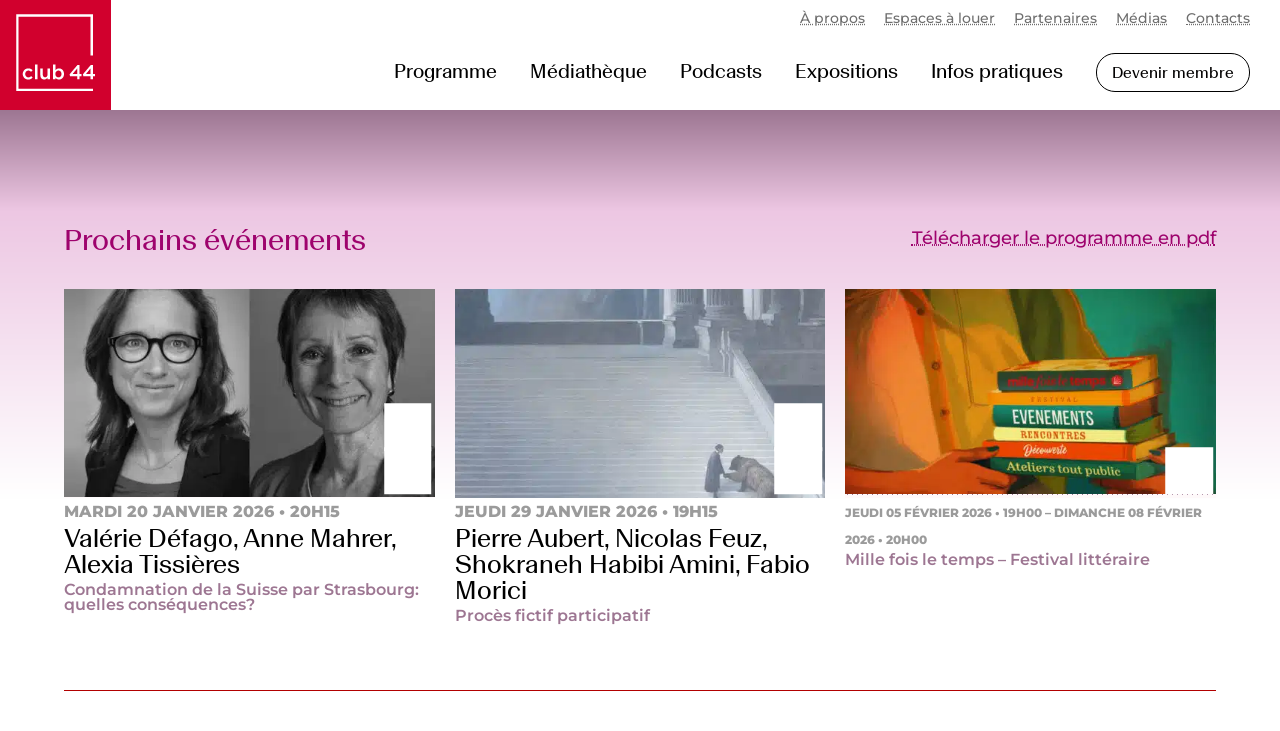

--- FILE ---
content_type: text/css; charset=utf-8
request_url: https://www.club-44.ch/wp-content/plugins/club-44/assets/css/club44.css?ver=1767806783
body_size: 2255
content:
.et_pb_section.evt,
.et_pb_section.evt .et_pb_row {
    width: 90%;
    margin: 0 auto;
    max-width: 1280px;
}

.et_pb_section.evt .et_pb_row {
    width: 100%;
}

.event,
.event-card {
    --neutral: #9b9b9b;
    --btn-bg: rgba(0, 0, 0, .45);
}

.event {
    max-width: 1280px;
    margin: 0 auto;
    font-size: 18px;
}

.search-form,
.events-pagination,
.event-detail.passe,
.event-card.passe {
    --highlight: #d1002d;
}

.event-detail {
    display: grid;
    grid-template-columns: 60% 30%;
    gap: 7%;
    grid-template-areas:"content meta";
}

article.evenement {
    margin-top: -50px;
}

@media screen and (max-width: 1024px) {
    .event-detail {
        display: block;
    }
}

.event-detail .event-content {
    grid-area: content;
}

.event-detail .event-meta {
    grid-area: meta;
}

.event-content > section {
    margin: 0 0 1em;
}

.events-list {
    display: grid;
    grid-template-columns: repeat(auto-fit, minmax(min(100%, 350px), 1fr));
    gap: 20px;
    margin: 0 auto;
}

.events-list .event-card a,
.btn.fill,
a.et_pb_button {
    text-decoration: none !important;
}

.event-card {
    position: relative;
}

.event-card .event-image {
    position: relative;
    padding-top: 56.25%; /* Ratio 16:9 */
    overflow: hidden;
}

.suggestion .event-card .event-image {
    background-color: rgba(220, 0, 45, .02);
    mask: url(/wp-content/plugins/club-44/assets/img/phylactere.svg) no-repeat center/100%;
    padding-bottom: 6%;
}

.suggestion .event-card .event-metanav {
    bottom: calc(.3em + 8%);
}

.event-card.complet .event-image,
.event-card.reagende .event-image,
.event-card.annule .event-image {
    background-color: var(--highlight);
}

.event-image > a > img,
.event-image picture {
    position: absolute;
    top: 0;
    left: 0;
    width: 100%;
    height: 100%;
    object-fit: cover;
    z-index: 1;
}

.event-card.complet img,
.event-card.reagende img,
.event-card.annule img {
    filter: grayscale(100%) opacity(.7);
    mix-blend-mode: screen;
}

.event-card.complet .event-image::after,
.event-card.reagende .event-image::after,
.event-card.annule .event-image::after {
    content: "Complet";
    position: absolute;
    left: 0;
    top: 50%;
    transform: translateY(-60%);
    color: white;
    text-align: center;
    width: 100%;
    font-family: 'Basel', sans-serif;
    font-size: 2.5em;
    z-index: 1;
}

.event-card.reagende .event-image::after {
    content: "Reporté";
}

.event-card.annule .event-image::after {
    content: "Annulé";
}

.event-card .event-metanav {
    position: absolute;
    bottom: .3em;
    right: .3em;
    display: flex;
    flex-flow: column nowrap;
    justify-content: end;
    z-index: 20;
}

.event-image {
    background: rgba(220, 0, 45, .02) radial-gradient(var(--highlight) 1px, transparent 1px) repeat left top 2px/5px 5px;
}

.podcast-card .podcast-episode,
.podcast .podcast-episode,
.event-card time,
.event time {
    font-family: Montserrat, sans-serif;
    font-size: .888em;
    color: var(--neutral);
    font-weight: 800;
    text-transform: uppercase;
    padding: 0;
    line-height: 1.5em;
}

time.compact {
    font-size: .666em;
}

.podcast-card .event-title,
.event-section-label,
.event-meta dt {
    font-family: 'Basel', sans-serif;
    font-size: 1.68em;
    color: var(--highlight) !important;
}

.event-meta dt {
    font-weight: 500;
    margin: 0 0 .25em;
}

.event-meta dd {
    margin: 0 0 2em;

}

.event-speakers {
    padding-bottom: 5px;
}

.podcast-card .event-speakers,
.event.podcast .event-title,
.event .event-speakers {
    font-family: Montserrat, sans-serif;
    font-size: 1.16em;
    color: black !important;
}

.event .event-title,
.event-card .event-title,
.event.podcast .event-speakers,
.event .event-subtitle {
    font-family: Montserrat, sans-serif;
    font-size: .888em;
    font-weight: 600;
    color: var(--highlight) !important;
}

.podcast .event-host,
.event .event-subtitle {
    font-size: .888em;
}

.event-detail.podcast .event-title,
.event-detail .event-speakers {
    font-family: Basel, sans-serif;
    font-size: 2em;
}

.event-card.prog-link {
    display: flex;
    flex-flow: column nowrap;
    align-items: center;
    justify-content: center;
}

.event-card.prog-link a {
    font-family: 'Basel', sans-serif;
    display: inline-block;
    border: .15em solid var(--highlight);
    color: var(--highlight);
    border-radius: 1.25em;
    padding: .5em 1em;
    font-size: 1.16em;
    margin-top: -20%;
}

.event-card.prog-link a:hover {
    background-color: var(--highlight);
    color: white !important;
}

@media screen and (max-width: 1024px) {
    .event-card.prog-link a {
        margin-top: 0;
    }
}

.event-meta dd::after,
.event-description::after,
.event-media::after {
    content: '';
    width: 3em;
    display: block;
    border-bottom: .2em var(--highlight) solid;
    margin-top: 1em;
}

.event-meta dd:last-of-type::after {
    display: none;
}

.guest-title {
    color: var(--highlight);
}

.guest-image {
    float: left;
    max-width: 30%;
    margin-right: .7em;
    position: relative;
}

.guest-image img {
    margin-bottom: -5px;
}

.guest-description::after {
    content: '';
    clear: both;
    display: block;
    margin-bottom: 2em;
}

.search-form input[type=submit],
.search-form input[type=reset] {
    cursor: pointer;
    font-family: 'Basel', sans-serif;
    border-radius: 2em;
    border: .15em solid var(--highlight);
    margin: .2em 0;
    display: inline-block;
    background-color: var(--highlight);
    padding: 1.4em;
}

.btn {
    cursor: pointer;
    position: relative;
    display: inline-block;
    background-color: var(--btn-bg);
    padding: 1em;
    margin: .2em;
    border-radius: 2em;
}

.btn.ticket::after,
.btn.evtinfo::after,
.btn.video::after,
.btn.audio::after,
.btn.intro::after,
.btn.whatsapp::after,
.btn.share::after,
.btn.print::after,
.btn.linkedin::after,
.btn.mail::after {
    content: '';
    background-color: white;
    mask: none no-repeat center/100%;
    width: 132%;
    height: 132%;
    position: absolute;
    left: 50%;
    top: 50%;
    transform: translate(-50%, -50%);
}

.btn:hover::after {
    background-color: var(--highlight);
}

.event-meta .btn:not(.wbg) {
    padding: .6em 1em;
    background-color: white;
    border: .15em solid var(--highlight);
    color: var(--highlight);
    text-decoration: none;
}

.event-meta .btn:not(.wbg):hover {
    color: white;
    background-color: var(--highlight);
}

.search-form input[type=submit],
.search-form input[type=reset] {
    color: white;
    padding: .5em 1em;
}

.btn.list {
    width: auto;
    padding: 0 .5em;
    line-height: 1.8em;
}

.btn.wbg {
    padding: 1.2em;
    background-color: white;
}

.btn.wbg:hover,
.btn.wbg::after {
    background-color: var(--highlight);
}

.btn.wbg:hover::after {
    background-color: white !important;
}

.btn.fill {
    position: relative;
    background-color: var(--highlight);
    color: white !important;
    background-position: 1em center;
    padding: .5em 1em;
    font-size: 1.68em;
    border: .1em solid var(--highlight);
    mask: none !important;
    border-radius: 1em;
}

.btn.fill:after {
    mask-size: 2.6em;
    mask-position: 0.8em;
}

.btn.ticket.fill,
.btn.evtinfo.fill,
.btn.video.fill,
.btn.audio.fill,
.btn.intro.fill,
.btn.whatsapp.fill,
.btn.share.fill,
.btn.print.fill,
.btn.linkedin.fill,
.btn.mail.fill {
    padding-left: 2.5em;
}

.btn.fill:hover {
    background-color: white !important;
    border-color: var(--highlight);
    color: var(--highlight) !important;
}

.btn.fill:hover::after {
    background-color: var(--highlight);
}

.btn.ticket::after {
    mask-image: url(/wp-content/plugins/club-44/assets/img/icn_ticket.svg);
}

.btn.evtinfo::after {
    mask-image: url(/wp-content/plugins/club-44/assets/img/icn_info.svg);
}

.btn.video::after {
    mask-image: url(/wp-content/plugins/club-44/assets/img/icn_video.svg);
}

.btn.fill.video::after {
    mask-image: url(/wp-content/plugins/club-44/assets/img/icn_video_simple.svg);
}

.btn.audio::after {
    mask-image: url(/wp-content/plugins/club-44/assets/img/icn_audio.svg);
}

.btn.fill.audio::after {
    mask-image: url(/wp-content/plugins/club-44/assets/img/icn_audio_simple.svg);
}

.btn.intro::after {
    mask-image: url(/wp-content/plugins/club-44/assets/img/icn_intro.svg);
}

.btn.fill.intro::after {
    mask-image: url(/wp-content/plugins/club-44/assets/img/icn_intro_simple.svg);
}

.btn.whatsapp::after {
    mask-image: url(/wp-content/plugins/club-44/assets/img/icn_wa.svg);
}

.btn.share::after {
    mask-image: url(/wp-content/plugins/club-44/assets/img/icn_share.svg);
}

.btn.print::after {
    mask-image: url(/wp-content/plugins/club-44/assets/img/icn_print.svg);
}

.btn.linkedin::after {
    mask-image: url(/wp-content/plugins/club-44/assets/img/icn_li.svg);
}

.btn.mail::after {
    mask-image: url(/wp-content/plugins/club-44/assets/img/icn_mail.svg);
}

.event-gallery img {
    max-width: 24%;
}

.event-files a,
.event-links a {
    flex: 0 auto;
    margin: 0 0 .2em;
    border-bottom: thin dotted var(--highlight);
}

/*
a:not(
    .icon,
    .btn,
	[href^="#"],
	[href^="mailto:"],
	[href^="tel:"],
	[href^="/"],
	[href*="www.club-44.ch"]
)::after {
    content: '';
    display: inline-block;
    width: 1em;
    height: .8em;
    background: transparent url(/wp-content/plugins/club-44/assets/img/icn_link.svg) no-repeat center/100%;
}
*/

.et_pb_gallery_image a::after {
    content: none !important;
}

.event .mots-cles {
    text-transform: capitalize;
}

.podcast-card a,
.podcast header {
    display: flex;
    flex-flow: column nowrap;
}

.podcast-card figure,
.podcast header .podcast-episode {
    order: 1;
}

.podcast-card .podcast-episode,
.podcast header .event-title {
    order: 2;
}

.podcast-card .event-title,
.podcast header .event-speakers {
    order: 3;
}

.podcast-card .event-speakers,
.podcast header .event-host {
    order: 4;
}

.events-pagination {
    text-align: center;
    padding: 1em 0 2em;
}

.events-pagination a {
    text-decoration: none !important;
    padding: .2em .6em;
    border: .1em solid var(--highlight);
    border-radius: 1em;
    margin: 0 .2em;
}

.fancybox__carousel {
    --f-html-bg: black;
}

.search-form + .search-form,
.search-form + .filters-recap {
    margin-top: 2em;
}

.search-form details[open] {
    border: .15em solid grey;
    border-radius: .3em;
    padding: .5em;
}

.search-form fieldset {
    padding: 0 .5em;
    margin-bottom: 1em;
    max-height: 15em;
    overflow-y: auto;
}

.search-form legend {
    padding: 0 .3em;
}

.search-form fieldset div {
    padding: .5em 0 1em;
    display: none;
    flex-flow: row wrap;
}

.search-form input[type=submit],
.search-form input[type=search] {
    padding: .5em 1em;
    font-size: 1em;
    font-weight: 400;
}

#simpleeventsearch strong {
    display: block;
}

#simpleeventsearch.search-form input[type=search] {
    width: 87%;
    border: .15em solid grey;
    border-radius: .3em;
}

#simpleeventsearch.search-form input[type=submit] {
    width: 12%;
}

.search-form fieldset:has(legend input:checked) div {
    display: flex;
}

summary::marker {
    display: none;
    content: none;
}

summary {
    margin-bottom: 1em;
}

summary,
.search-form fieldset legend.toggler {
    cursor: pointer;
}

summary::after,
.search-form fieldset legend.toggler::after {
    content: ' ⏵';
}

details[open] summary::after,
.search-form fieldset:has(legend input:checked) legend.toggler::after {
    content: ' ⏷';
}

.search-form fieldset label {
    cursor: pointer;
    flex: 0 1 25%;
    margin: .2em;
    border-radius: .2em;
}

.search-form fieldset label:has(input:checked) {
    background-color: var(--highlight);
    color: white;
}

legend.toggler input {
    display: none;
}

@media print {
    #top-header,
    #main-header,
    footer.et-l--footer,
    .event .event-meta,
    .event-media {
        display: none !important;
    }

    .event {
        display: block !important;
    }
}


--- FILE ---
content_type: text/css; charset=utf-8
request_url: https://www.club-44.ch/wp-content/et-cache/global/et-divi-customizer-global.min.css?ver=1768806691
body_size: 2073
content:
body,.et_pb_column_1_2 .et_quote_content blockquote cite,.et_pb_column_1_2 .et_link_content a.et_link_main_url,.et_pb_column_1_3 .et_quote_content blockquote cite,.et_pb_column_3_8 .et_quote_content blockquote cite,.et_pb_column_1_4 .et_quote_content blockquote cite,.et_pb_blog_grid .et_quote_content blockquote cite,.et_pb_column_1_3 .et_link_content a.et_link_main_url,.et_pb_column_3_8 .et_link_content a.et_link_main_url,.et_pb_column_1_4 .et_link_content a.et_link_main_url,.et_pb_blog_grid .et_link_content a.et_link_main_url,body .et_pb_bg_layout_light .et_pb_post p,body .et_pb_bg_layout_dark .et_pb_post p{font-size:14px}.et_pb_slide_content,.et_pb_best_value{font-size:15px}body{color:#000000}h1,h2,h3,h4,h5,h6{color:#000000}#et_search_icon:hover,.mobile_menu_bar:before,.mobile_menu_bar:after,.et_toggle_slide_menu:after,.et-social-icon a:hover,.et_pb_sum,.et_pb_pricing li a,.et_pb_pricing_table_button,.et_overlay:before,.entry-summary p.price ins,.et_pb_member_social_links a:hover,.et_pb_widget li a:hover,.et_pb_filterable_portfolio .et_pb_portfolio_filters li a.active,.et_pb_filterable_portfolio .et_pb_portofolio_pagination ul li a.active,.et_pb_gallery .et_pb_gallery_pagination ul li a.active,.wp-pagenavi span.current,.wp-pagenavi a:hover,.nav-single a,.tagged_as a,.posted_in a{color:#b20000}.et_pb_contact_submit,.et_password_protected_form .et_submit_button,.et_pb_bg_layout_light .et_pb_newsletter_button,.comment-reply-link,.form-submit .et_pb_button,.et_pb_bg_layout_light .et_pb_promo_button,.et_pb_bg_layout_light .et_pb_more_button,.et_pb_contact p input[type="checkbox"]:checked+label i:before,.et_pb_bg_layout_light.et_pb_module.et_pb_button{color:#b20000}.footer-widget h4{color:#b20000}.et-search-form,.nav li ul,.et_mobile_menu,.footer-widget li:before,.et_pb_pricing li:before,blockquote{border-color:#b20000}.et_pb_counter_amount,.et_pb_featured_table .et_pb_pricing_heading,.et_quote_content,.et_link_content,.et_audio_content,.et_pb_post_slider.et_pb_bg_layout_dark,.et_slide_in_menu_container,.et_pb_contact p input[type="radio"]:checked+label i:before{background-color:#b20000}.container,.et_pb_row,.et_pb_slider .et_pb_container,.et_pb_fullwidth_section .et_pb_title_container,.et_pb_fullwidth_section .et_pb_title_featured_container,.et_pb_fullwidth_header:not(.et_pb_fullscreen) .et_pb_fullwidth_header_container{max-width:1280px}.et_boxed_layout #page-container,.et_boxed_layout.et_non_fixed_nav.et_transparent_nav #page-container #top-header,.et_boxed_layout.et_non_fixed_nav.et_transparent_nav #page-container #main-header,.et_fixed_nav.et_boxed_layout #page-container #top-header,.et_fixed_nav.et_boxed_layout #page-container #main-header,.et_boxed_layout #page-container .container,.et_boxed_layout #page-container .et_pb_row{max-width:1440px}a{color:#d1002d}.et_secondary_nav_enabled #page-container #top-header{background-color:rgba(255,255,255,0)!important}#et-secondary-nav li ul{background-color:rgba(255,255,255,0)}#et-secondary-nav li ul{background-color:}#top-header,#top-header a{color:#6e6e6e}.et_header_style_centered .mobile_nav .select_page,.et_header_style_split .mobile_nav .select_page,.et_nav_text_color_light #top-menu>li>a,.et_nav_text_color_dark #top-menu>li>a,#top-menu a,.et_mobile_menu li a,.et_nav_text_color_light .et_mobile_menu li a,.et_nav_text_color_dark .et_mobile_menu li a,#et_search_icon:before,.et_search_form_container input,span.et_close_search_field:after,#et-top-navigation .et-cart-info{color:#000000}.et_search_form_container input::-moz-placeholder{color:#000000}.et_search_form_container input::-webkit-input-placeholder{color:#000000}.et_search_form_container input:-ms-input-placeholder{color:#000000}#top-menu li a{font-size:20px}body.et_vertical_nav .container.et_search_form_container .et-search-form input{font-size:20px!important}#top-menu li.current-menu-ancestor>a,#top-menu li.current-menu-item>a,#top-menu li.current_page_item>a{color:#b20000}#main-footer{background-color:#d1002d}#main-footer .footer-widget h4,#main-footer .widget_block h1,#main-footer .widget_block h2,#main-footer .widget_block h3,#main-footer .widget_block h4,#main-footer .widget_block h5,#main-footer .widget_block h6{color:#b20000}.footer-widget li:before{border-color:#b20000}body .et_pb_button{border-radius:50px}body.et_pb_button_helper_class .et_pb_button,body.et_pb_button_helper_class .et_pb_module.et_pb_button{}body .et_pb_bg_layout_light.et_pb_button:hover,body .et_pb_bg_layout_light .et_pb_button:hover,body .et_pb_button:hover{border-radius:50px}@media only screen and (min-width:981px){.et_header_style_left #et-top-navigation,.et_header_style_split #et-top-navigation{padding:18px 0 0 0}.et_header_style_left #et-top-navigation nav>ul>li>a,.et_header_style_split #et-top-navigation nav>ul>li>a{padding-bottom:18px}.et_header_style_split .centered-inline-logo-wrap{width:35px;margin:-35px 0}.et_header_style_split .centered-inline-logo-wrap #logo{max-height:35px}.et_pb_svg_logo.et_header_style_split .centered-inline-logo-wrap #logo{height:35px}.et_header_style_centered #top-menu>li>a{padding-bottom:6px}.et_header_style_slide #et-top-navigation,.et_header_style_fullscreen #et-top-navigation{padding:9px 0 9px 0!important}.et_header_style_centered #main-header .logo_container{height:35px}#logo{max-height:100%}.et_pb_svg_logo #logo{height:100%}.et_header_style_centered.et_hide_primary_logo #main-header:not(.et-fixed-header) .logo_container,.et_header_style_centered.et_hide_fixed_logo #main-header.et-fixed-header .logo_container{height:6.3px}.et_fixed_nav #page-container .et-fixed-header#top-header{background-color:#ffffff!important}.et_fixed_nav #page-container .et-fixed-header#top-header #et-secondary-nav li ul{background-color:#ffffff}.et-fixed-header #top-menu a,.et-fixed-header #et_search_icon:before,.et-fixed-header #et_top_search .et-search-form input,.et-fixed-header .et_search_form_container input,.et-fixed-header .et_close_search_field:after,.et-fixed-header #et-top-navigation .et-cart-info{color:#000000!important}.et-fixed-header .et_search_form_container input::-moz-placeholder{color:#000000!important}.et-fixed-header .et_search_form_container input::-webkit-input-placeholder{color:#000000!important}.et-fixed-header .et_search_form_container input:-ms-input-placeholder{color:#000000!important}.et-fixed-header #top-menu li.current-menu-ancestor>a,.et-fixed-header #top-menu li.current-menu-item>a,.et-fixed-header #top-menu li.current_page_item>a{color:#b20000!important}.et-fixed-header#top-header a{color:#6e6e6e}}@media only screen and (min-width:1600px){.et_pb_row{padding:32px 0}.et_pb_section{padding:64px 0}.single.et_pb_pagebuilder_layout.et_full_width_page .et_post_meta_wrapper{padding-top:96px}.et_pb_fullwidth_section{padding:0}}	h1,h2,h3,h4,h5,h6{font-family:'Basel',Helvetica,Arial,Lucida,sans-serif}body,input,textarea,select{font-family:'Montserrat',Helvetica,Arial,Lucida,sans-serif}#main-header,#et-top-navigation{font-family:'Basel',Helvetica,Arial,Lucida,sans-serif}#top-header .container{font-family:'Montserrat',Helvetica,Arial,Lucida,sans-serif}a{text-decoration:underline;text-decoration-style:dotted;text-decoration-thickness:1px}a:hover{text-decoration-style:solid}sup{font-size:0.7em}a,button,input,textarea{-webkit-tap-highlight-color:transparent;-webkit-focus-ring-color:transparent;outline:none}.info{position:absolute;top:1.5rem;left:1.2rem;z-index:1000}.button-home{position:absolute;bottom:1.4rem;right:1rem;z-index:1000}.button-loca{position:absolute;bottom:3rem;right:1rem;z-index:1000}.button-fixed{position:fixed;bottom:1rem;right:1rem;z-index:1000}figcaption{position:absolute;font-size:.5em;white-space:nowrap;width:100%;overflow:hidden;bottom:0;background-color:rgba(255,255,255,.5);line-height:2em;z-index:1;padding:0 .5em .3em}.zoom-hover{overflow:hidden;display:inline-block}.zoom-hover img{transition:transform 0.4s ease;display:block}.zoom-hover:hover img{transform:scale(1.03)}.middle{display:flex;align-items:center}@media (max-width:980px){.middle{flex-direction:column}}.et_pb_text a,.et_pb_toggle_content a{text-underline-offset:3px}span.logo_helper{display:none}#main-header{z-index:100000;box-shadow:0 0px 0 rgba(0,0,0);transition:all 0.2s ease-in-out}#main-header.et-fixed-header{box-shadow:0 5px 5px rgba(0,0,0,0.1)!important}.logo_container{position:relative}.logo_container a{position:absolute;bottom:0;height:111px;transition:height 0.5s ease-in-out,max-height 0.5s ease-in-out;display:flex;align-items:flex-end}.et-fixed-header .logo_container a{height:76px!important;max-height:76px!important}.logo_container img{height:100%;width:auto;max-height:100%;transition:all 0.5s ease-in-out}.et_fullwidth_nav #main-header .container{padding-right:0;padding-left:0}#top-header .container{background-color:#ffffff}@media (max-width:980px){.logo_container{height:auto!important}.logo_container a{position:relative!important;z-index:1111;height:auto!important;max-height:none!important;transition:none!important}.et-fixed-header .logo_container a{height:auto!important;max-height:none!important}.logo_container img{max-height:80px;height:auto;transition:none!important}.et_menu_container{width:100%!important}#et-top-navigation{padding-right:1em}#main-header,#main-header.et-fixed-header{transition:none!important}}@media (max-width:980px){.et_mobile_menu .menu-item.dipi-cta-button-menu-item{text-align:left!important;margin:1.2em 0 1.2em 4em!important}header#main-header.et-fixed-header #et-top-navigation .dipi-cta-button,.et_mobile_menu .menu-item.dipi-cta-button-menu-item a.dipi-cta-button{display:inline-block!important;font-family:'Basel',sans-serif!important;font-weight:800!important;font-size:17px!important;letter-spacing:0px!important;color:#020000!important;background-color:#fff!important;padding:5px 15px!important;border:2px solid #000!important;border-radius:50px!important;text-decoration:none!important;transition:all 0.3s ease-in-out!important}.et_mobile_menu .menu-item.dipi-cta-button-menu-item a.dipi-cta-button:hover{background-color:#f0f0f0!important}}@media (max-width:980px){.et_mobile_menu .menu-item a{font-family:'Basel',sans-serif;font-weight:400;padding-bottom:10px!important;padding-top:10px!important}}@media (max-width:980px){.et_mobile_menu .secondaire a{font-family:'Monserrat';font-weight:500!important;font-size:18px!important;color:#5f5e5e!important}}

--- FILE ---
content_type: image/svg+xml
request_url: https://www.club-44.ch/wp-content/uploads/2025/03/club44-logo.svg
body_size: 446
content:
<?xml version="1.0" encoding="UTF-8"?>
<svg xmlns="http://www.w3.org/2000/svg" xmlns:xlink="http://www.w3.org/1999/xlink" version="1.1" id="Layer_1" x="0px" y="0px" viewBox="0 0 500 500" xml:space="preserve">
<rect y="0" fill="#D1002D" width="500" height="500"></rect>
    <path fill="#FFFFFF" d="M407.78,404.06H83.28V79.56h324.5V254h10.62V68.93H72.66v345.76h345.73v-10.67h-10.62V404.06z   M127.43,322.27c5.48,0,9.05,2.46,12.4,6.03l6.95-7.39c-4.56-4.93-10.24-8.31-19.25-8.31c-14.53,0-25.1,11.49-25.1,25.18v0.19  c0,13.68,10.57,24.91,24.9,24.91c9.41,0,14.99-3.74,19.71-9.04l-6.65-6.57c-3.47,3.56-7.3,5.93-12.51,5.93  c-8.47,0-14.41-6.84-14.41-15.42v-0.19C113.48,329.21,119.42,322.27,127.43,322.27 M358.46,361.78v-14.33h9.13v-9.21h-9.13v-40.8  h-9.57l-35.5,41.98l2.11,8.03h32.2v14.33H358.46z M326.7,338.24l20.99-25.27v25.27H326.7z M418.39,338.24v-40.8h-9.56l-35.5,41.98  l2.09,8.03h32.22v14.33h10.75v-14.33h9.14v-9.21H418.39z M407.65,338.24h-21l21-25.27V338.24z M168.41,295.18h-11.05v66.61h11.05  V295.18z M238.48,295.18v66.61h11.03v-7.49c3.38,4.47,8.41,8.49,16.42,8.49c11.41,0,22.37-9.05,22.37-25.01v-0.19  c0-16.04-11.05-24.99-22.37-24.99c-7.83,0-12.86,4.02-16.42,9.03v-26.45H238.48z M263.29,322.18c7.48,0,13.8,6.12,13.8,15.41v0.19  c0,9.48-6.22,15.42-13.8,15.42c-7.47,0-14.05-6.21-14.05-15.42v-0.19C249.24,328.38,255.82,322.18,263.29,322.18 M225.15,361.78  v-48.2h-11.11v27.21c0,7.47-4.48,11.86-10.87,11.86c-6.56,0-10.32-4.19-10.32-11.69v-27.38h-11.03v30.67  c0,11.21,6.3,18.52,17.15,18.52c7.48,0,11.94-3.93,15.06-8.49v7.49H225.15z"></path>
</svg>


--- FILE ---
content_type: image/svg+xml
request_url: https://www.club-44.ch/wp-content/uploads/2025/05/03_Ville_cdf.svg
body_size: 2192
content:
<?xml version="1.0" encoding="UTF-8"?>
<svg xmlns="http://www.w3.org/2000/svg" id="Calque_13" data-name="Calque 13" viewBox="0 0 93 66">
  <defs>
    <style>
      .cls-1 {
        fill: #fff;
      }
    </style>
  </defs>
  <polygon class="cls-1" points="21.34 46.89 20.53 49.12 20.53 49.12 19.73 46.89 19.19 46.89 18.99 49.77 19.43 49.77 19.53 47.72 19.53 47.72 20.24 49.77 20.75 49.77 21.5 47.71 21.5 47.71 21.57 49.79 22.06 49.76 21.89 46.89 21.34 46.89"></polygon>
  <polygon class="cls-1" points="24.3 46.89 24.3 49.77 25.84 49.77 25.84 49.34 24.81 49.34 24.81 48.5 25.68 48.5 25.68 48.08 24.81 48.08 24.81 47.32 25.78 47.32 25.78 46.89 24.3 46.89"></polygon>
  <polygon class="cls-1" points="27.61 46.89 27.61 47.32 28.4 47.32 28.4 49.77 28.91 49.77 28.91 47.32 29.7 47.32 29.7 46.89 27.61 46.89"></polygon>
  <path class="cls-1" d="M33.17,49.85l-.75-1.27c-.07.01-.13.02-.2.02h-.06v1.18h-.5v-2.86s.38-.05.76-.05c.6,0,.97.26.97.76,0,.39-.22.65-.53.8l.76,1.23-.46.2ZM32.38,47.24c-.11,0-.21.02-.21.02v.98h.05c.35,0,.68-.15.68-.55,0-.32-.22-.45-.53-.45"></path>
  <path class="cls-1" d="M36.77,49.82c-1,0-1.34-.74-1.34-1.49s.34-1.49,1.34-1.49,1.34.73,1.34,1.49-.34,1.49-1.34,1.49M36.77,47.26c-.54,0-.8.42-.8,1.06s.25,1.06.8,1.06.8-.42.8-1.06-.24-1.06-.8-1.06"></path>
  <path class="cls-1" d="M40.71,48.66h-.06v1.11h-.5v-2.86s.36-.05.76-.05c.61,0,.98.27.98.77,0,.67-.55,1.04-1.18,1.04M40.88,47.24c-.12,0-.22.02-.22.02v1.03h.05c.37,0,.69-.19.69-.58,0-.33-.21-.47-.53-.47"></path>
  <path class="cls-1" d="M45.12,49.82c-1,0-1.34-.74-1.34-1.49s.34-1.49,1.34-1.49,1.34.73,1.34,1.49-.34,1.49-1.34,1.49M45.12,47.26c-.54,0-.8.42-.8,1.06s.25,1.06.8,1.06.8-.42.8-1.06-.25-1.06-.8-1.06"></path>
  <polygon class="cls-1" points="48.6 49.77 48.6 46.89 49.11 46.89 49.11 49.34 50.17 49.34 50.17 49.77 48.6 49.77"></polygon>
  <polygon class="cls-1" points="52.05 49.77 52.05 46.89 53.53 46.89 53.53 47.32 52.56 47.32 52.56 48.08 53.43 48.08 53.43 48.5 52.56 48.5 52.56 49.34 53.59 49.34 53.59 49.77 52.05 49.77"></polygon>
  <polygon class="cls-1" points="60.64 49.77 60.64 48.5 59.49 48.5 59.49 49.77 58.98 49.77 58.98 46.89 59.49 46.89 59.49 48.08 60.64 48.08 60.64 46.89 61.15 46.89 61.15 49.77 60.64 49.77"></polygon>
  <path class="cls-1" d="M64.46,49.82c-1,0-1.34-.74-1.34-1.49s.35-1.49,1.34-1.49,1.34.73,1.34,1.49-.34,1.49-1.34,1.49M64.46,47.26c-.54,0-.8.42-.8,1.06s.25,1.06.8,1.06.8-.42.8-1.06-.25-1.06-.8-1.06"></path>
  <path class="cls-1" d="M69.26,49.85l-.75-1.27c-.07.01-.13.02-.2.02h-.06v1.18h-.5v-2.86s.38-.05.76-.05c.6,0,.97.26.97.76,0,.39-.22.65-.53.8l.76,1.23-.46.2ZM68.47,47.24c-.12,0-.21.02-.21.02v.98h.05c.34,0,.68-.15.68-.55,0-.32-.22-.45-.53-.45"></path>
  <polygon class="cls-1" points="71.55 49.77 71.55 46.89 72.06 46.89 72.06 49.34 73.12 49.34 73.12 49.77 71.55 49.77"></polygon>
  <path class="cls-1" d="M76.09,49.82c-1,0-1.34-.74-1.34-1.49s.34-1.49,1.34-1.49,1.34.73,1.34,1.49-.34,1.49-1.34,1.49M76.09,47.26c-.54,0-.8.42-.8,1.06s.25,1.06.8,1.06.8-.42.8-1.06-.24-1.06-.8-1.06"></path>
  <path class="cls-1" d="M81.39,47.44c-.2-.09-.38-.16-.65-.16-.54,0-.97.36-.97,1.01,0,.71.29,1.07.94,1.07.16,0,.33-.04.33-.04v-.99h.51v1.34s-.38.15-1.02.15c-.75,0-1.29-.53-1.29-1.45,0-.98.66-1.54,1.52-1.54.34,0,.57.05.81.16l-.17.44Z"></path>
  <path class="cls-1" d="M83.58,49.77v-2.88h1.48v.43h-.97v.77h.87v.42h-.87v.83h1.03v.43h-1.54ZM84.55,46.37l-.91-.51.22-.34.87.58-.18.28Z"></path>
  <path class="cls-1" d="M88.55,49.85l-.75-1.27c-.07.01-.13.02-.2.02h-.06v1.18h-.5v-2.86s.38-.05.76-.05c.6,0,.97.26.97.76,0,.39-.22.65-.53.8l.76,1.23-.46.2ZM87.76,47.24c-.12,0-.21.02-.21.02v.98h.05c.35,0,.68-.15.68-.55,0-.32-.22-.45-.53-.45"></path>
  <polygon class="cls-1" points="90.84 49.77 90.84 46.89 92.32 46.89 92.32 47.32 91.35 47.32 91.35 48.08 92.22 48.08 92.22 48.5 91.35 48.5 91.35 49.34 92.38 49.34 92.38 49.77 90.84 49.77"></polygon>
  <polygon class="cls-1" points="4.28 42.76 .73 42.76 .73 36.15 1.77 36.15 1.77 41.88 4.28 41.88 4.28 42.76"></polygon>
  <path class="cls-1" d="M8.66,41.54v-2.4c0-1.01-.7-1.66-1.78-1.66-.59,0-1.08.13-1.62.45l-.05.03.37.74.05-.02c.35-.17.63-.29,1.04-.29.7,0,1,.34,1,1.14l-.87.09c-1.03.11-1.81.93-1.81,1.91,0,.84.54,1.36,1.42,1.36.59,0,1.01-.27,1.35-.58l.07.55.99-.16-.17-1.16ZM7.68,41.63c-.3.26-.6.43-1.05.43-.4,0-.64-.25-.64-.64,0-.47.37-1.02.96-1.09l.73-.1v1.4Z"></path>
  <path class="cls-1" d="M15.63,42.88c-1.79,0-2.9-1.26-2.9-3.28,0-2.16,1.26-3.56,3.21-3.56.69,0,1.16.09,1.76.35l.06.02-.4.9-.05-.02c-.38-.17-.77-.32-1.37-.32-1.03,0-2.14.75-2.14,2.41,0,1.79.68,2.59,2.2,2.59.53,0,1.02-.21,1.38-.37l.06-.02.35.83-.05.03c-.63.32-1.26.46-2.09.46"></path>
  <path class="cls-1" d="M22.96,42.76l-.9.1v-3.34c-.08-.83-.37-1.15-1.02-1.15-.49,0-.82.22-1.08.44v3.94h-.99v-6.17l-.16-1.16,1.16-.16v2.71c.42-.33.89-.5,1.39-.5.99,0,1.6.63,1.6,1.64v3.64Z"></path>
  <path class="cls-1" d="M25.89,42.89c-.87,0-1.42-.52-1.42-1.36,0-.98.78-1.81,1.81-1.91l.86-.09c0-.8-.3-1.14-1-1.14-.41,0-.68.12-1.04.29l-.05.03-.37-.74.05-.03c.54-.32,1.02-.45,1.62-.45,1.08,0,1.78.65,1.78,1.65v2.4l.17,1.16-.99.16-.07-.55c-.35.31-.76.58-1.35.58M27.15,40.23l-.73.1c-.6.08-.97.63-.97,1.09,0,.4.25.64.64.64.46,0,.75-.17,1.05-.43v-1.4Z"></path>
  <path class="cls-1" d="M31.63,42.88c-.98,0-1.61-.65-1.61-1.64v-2.41l-.16-1.16,1.16-.16v3.43c0,.74.28,1.07.91,1.07.41,0,.74-.14,1.1-.46v-2.72l-.16-1.16,1.16-.16v4.03l.16,1.16-.98.16-.08-.54c-.43.37-.93.56-1.49.56"></path>
  <polygon class="cls-1" points="38.77 42.96 37.36 40.83 36.11 42.76 35.04 42.76 36.87 40.08 35.32 37.86 36.16 37.4 37.41 39.27 38.48 37.6 39.56 37.6 37.9 40.01 39.62 42.49 38.77 42.96"></polygon>
  <rect class="cls-1" x="40.15" y="39.93" width="2.67" height=".75"></rect>
  <path class="cls-1" d="M45.88,42.88c-1.18,0-1.94-.97-1.94-2.47,0-1.79.94-2.86,2.52-2.86.26,0,.47.02.65.06v-1.01l-.17-1.16,1.16-.16v6.29l.16,1.16-.96.13-.07-.47c-.43.33-.87.5-1.34.5M46.39,38.39c-1.05,0-1.43.94-1.43,1.75,0,1.29.38,1.87,1.23,1.87.41,0,.69-.17.93-.35v-3.15c-.18-.07-.36-.12-.73-.12"></path>
  <path class="cls-1" d="M51.87,42.88c-1.51,0-2.34-.97-2.34-2.73,0-1.6.88-2.67,2.18-2.67,1.16,0,1.93.7,1.93,1.98v.66h-3.14c.03,1.29.51,1.87,1.56,1.87.41,0,.74-.12,1.1-.3l.06-.03.35.79-.05.03c-.5.27-1.01.39-1.65.39M50.56,39.4h2.14c-.02-.73-.45-1.11-1.03-1.11s-.98.41-1.11,1.11"></path>
  <rect class="cls-1" x="54.78" y="39.93" width="2.67" height=".75"></rect>
  <polygon class="cls-1" points="60.05 42.76 59.02 42.76 59.02 36.15 62.41 36.15 62.41 37.04 60.05 37.04 60.05 39.12 62.18 39.12 62.18 40 60.05 40 60.05 42.76"></polygon>
  <path class="cls-1" d="M65.52,42.88c-1.47,0-2.25-.93-2.25-2.7,0-1.67.86-2.7,2.25-2.7,1.47,0,2.25.93,2.25,2.7,0,1.66-.86,2.7-2.25,2.7M65.52,38.35c-.83,0-1.23.59-1.23,1.79s.41,1.86,1.23,1.86,1.23-.59,1.23-1.8-.41-1.85-1.23-1.85"></path>
  <path class="cls-1" d="M73.27,42.76h-.99v-3.34c0-.73-.28-1.06-.91-1.06-.41,0-.73.14-1.1.45v3.94h-.99v-3.94l-.16-1.16.98-.16.08.55c.43-.38.93-.57,1.49-.57.98,0,1.61.65,1.61,1.64v3.64Z"></path>
  <path class="cls-1" d="M76.71,42.88c-1.18,0-1.94-.97-1.94-2.47,0-1.79.94-2.86,2.52-2.86.26,0,.47.02.65.06v-1.01l-.17-1.16,1.16-.16v6.29l.16,1.16-.96.13-.07-.47c-.43.33-.87.5-1.34.5M77.21,38.39c-1.05,0-1.43.94-1.43,1.75,0,1.29.38,1.87,1.23,1.87.41,0,.69-.17.92-.35v-3.15c-.18-.07-.36-.12-.73-.12"></path>
  <path class="cls-1" d="M81.99,42.87c-.59,0-1.11-.1-1.49-.28l-.05-.02.3-.87.06.03c.43.19.8.28,1.13.28s.93-.08.93-.64c0-.33-.17-.47-.5-.61l-.95-.43c-.29-.13-.99-.44-.99-1.38,0-1.02.93-1.47,1.84-1.47.54,0,.95.08,1.41.27l.05.02-.34.86-.06-.03c-.3-.13-.65-.25-1.08-.25-.57,0-.86.18-.86.54,0,.34.29.47.5.57l.98.45c.68.31,1,.73,1,1.32,0,.96-.78,1.63-1.89,1.63"></path>
  <path class="cls-1" d="M55.45,16.15c-3.22,0-5.45,2.58-5.45,2.58-.21.2-.13.37.16.37h10.67c.3,0,.37-.16.16-.37,0,0-2.32-2.58-5.54-2.58"></path>
  <path class="cls-1" d="M50.22,20.93h10.54c.19,0,.34.15.34.34v1.67c0,.19-.15.34-.34.34h-10.54c-.19,0-.34-.15-.34-.34v-1.66c0-.19.15-.34.34-.34Z"></path>
  <path class="cls-1" d="M47.95,22.94c0,.19-.14.34-.33.34h-10.58c-.18,0-.33-.15-.33-.34v-1.67c0-.19.15-.34.33-.34h10.58c.18,0,.33.15.33.34v1.67Z"></path>
  <path class="cls-1" d="M50.22,25.06h10.54c.19,0,.34.15.34.34v1.67c0,.19-.15.34-.34.34h-10.54c-.19,0-.34-.15-.34-.34v-1.66c0-.19.15-.34.34-.34Z"></path>
  <rect class="cls-1" x="30.99" y="25.06" width="16.96" height="2.35" rx=".34" ry=".34"></rect>
  <path class="cls-1" d="M.96,25.06h27.77c.19,0,.34.15.34.34v1.67c0,.19-.15.34-.34.34H.96c-.19,0-.34-.15-.34-.34v-1.67c0-.19.15-.34.34-.34Z"></path>
  <path class="cls-1" d="M50.22,29.21h10.54c.19,0,.34.15.34.34v1.67c0,.19-.15.34-.34.34h-10.54c-.19,0-.34-.15-.34-.34v-1.66c0-.19.15-.34.34-.34Z"></path>
  <rect class="cls-1" x="18.94" y="29.21" width="29" height="2.35" rx=".34" ry=".34"></rect>
  <polygon class="cls-1" points="24.78 46.38 24.6 46.11 25.47 45.52 25.7 45.87 24.78 46.38"></polygon>
</svg>


--- FILE ---
content_type: image/svg+xml
request_url: https://www.club-44.ch/wp-content/uploads/2025/05/02_Canton-ne.svg
body_size: 2466
content:
<?xml version="1.0" encoding="UTF-8"?>
<svg xmlns="http://www.w3.org/2000/svg" id="Calque_13" data-name="Calque 13" viewBox="0 0 93 66">
  <defs>
    <style>
      .cls-1 {
        fill: #fff;
      }
    </style>
  </defs>
  <path class="cls-1" d="M55.78,38.12h3.72v-3.85h-3.72v3.85ZM34.13,24.74c-1.49,0-3.03.63-3.8,2.01l-.22-1.69h-2.61v13.08h3.1v-5.33c0-1.11-.03-2.47.42-3.5.42-.96,1.14-1.66,2.24-1.66,1.64,0,2.13.93,2.13,2.47v8.03h3.1v-8.73c0-2.72-1.61-4.68-4.37-4.68M79.19,31.26c0-1.6.79-3.6,2.65-3.6,1.64,0,2.13.93,2.13,2.43v8.03h3.1v-8.68c0-2.68-1.61-4.65-4.37-4.65-1.34,0-2.78.6-3.52,1.7v-6.43h-3.1v18.06h3.1v-6.85ZM47.42,38.16c1.61,0,3.2-.52,4.28-1.79.49-.59,1-1.6,1.08-2.36h-2.94c-.12.47-.34.81-.61,1.08-.44.44-.98.61-1.86.61-.83,0-1.44-.37-1.88-.79-.61-.59-.95-1.52-.93-2.51h8.51c0-.27.03-.86.03-.86.05-1.6-.17-3.05-1.1-4.45-1.05-1.6-2.76-2.36-4.65-2.36-1.74,0-3.1.64-4.06,1.62-1.22,1.25-1.84,3.07-1.84,5.11s.69,3.88,1.96,5.11c1,.96,2.27,1.57,4.01,1.57M45.19,28.18c.44-.59,1.2-.98,2.13-.98.88,0,1.52.3,1.93.74.49.54.76,1.28.78,2.24h-5.5c.02-.84.22-1.43.66-1.99M67.84,38.16c1.93,0,3.47-.91,4.35-2.02.59-.76.93-1.78.98-2.79h-3.01c-.02.47-.17.86-.37,1.18-.37.57-1.03.96-1.96.96-.83,0-1.44-.37-1.86-.81-.74-.81-.86-2.02-.86-3.23s.12-2.44.86-3.25c.41-.44,1.03-.79,1.86-.79.93,0,1.59.4,1.96.96.2.32.34.72.37,1.18h3.01c-.05-1.01-.39-2.02-.98-2.78-.88-1.11-2.42-2.02-4.35-2.02s-3.55.94-4.43,2.02c-.95,1.21-1.39,2.81-1.39,4.68s.44,3.48,1.39,4.69c.88,1.09,2.49,2.02,4.43,2.02M20.34,42.71h-.23v3.08h1.87v-.21h-1.64v-2.86ZM25.42,42.98c-.2-.18-.47-.31-.81-.31s-.61.13-.81.31c-.35.32-.39.82-.39,1.24s.04.93.39,1.25c.2.18.47.3.81.3.27,0,.49-.08.67-.19l.3.36.16-.12-.3-.36c.34-.32.38-.81.38-1.24s-.04-.92-.4-1.24M25.3,45.28l-.47-.56-.16.12.47.57c-.15.1-.33.15-.53.15-.24,0-.48-.08-.64-.23-.31-.28-.32-.75-.32-1.11s.01-.82.32-1.1c.16-.15.39-.23.64-.23s.47.08.64.23c.31.28.32.75.32,1.1s-.01.78-.28,1.06M22.49,45.77h.24v-3.08h-.24v3.08ZM28.47,44.61c0,.52-.27.95-.89.95s-.88-.42-.88-.95v-1.92h-.23v1.91c0,.66.36,1.16,1.12,1.16s1.12-.5,1.12-1.16v-1.91h-.23v1.92ZM8.82,45.77h1.97v-.22h-1.74v-1.3h1.53v-.22h-1.53v-1.13h1.74v-.22h-1.97v3.07ZM12.58,42.69h-1.09v3.08h.23v-1.26h.86c.61,0,1.05-.29,1.05-.91s-.44-.91-1.05-.91M12.58,44.29h-.86v-1.38h.86c.46,0,.81.21.81.69s-.35.69-.81.69M16.12,44.63c0,.52-.27.95-.89.95s-.88-.42-.88-.95v-1.92h-.23v1.91c0,.66.36,1.16,1.11,1.16s1.12-.5,1.12-1.16v-1.91h-.23v1.92ZM18.84,44.18c.36-.1.5-.39.5-.72,0-.23-.12-.46-.32-.59-.2-.13-.45-.16-.69-.16h-1.11v3.08h1.11c.28,0,.57-.03.79-.21.2-.16.29-.39.29-.64,0-.35-.18-.66-.57-.75M17.45,42.92h.88c.38,0,.77.13.77.56,0,.49-.34.59-.77.59h-.88v-1.15ZM18.34,45.57h-.88v-1.28h.88c.46,0,.84.12.84.63,0,.53-.41.65-.84.65M8.12,43.58c0-.53-.37-.89-1.06-.89h-1.15v3.08h.23v-1.31h1.1l.62,1.31h.25l-.64-1.37c.39-.11.65-.42.65-.83M7.06,44.25h-.92v-1.35h.92c.52,0,.82.23.82.67s-.3.67-.82.67M9.38,42.32l.07.12.73-.43-.12-.19-.68.5ZM59.68,45.76h2.02v-.22h-1.78v-1.3h1.57v-.22h-1.57v-1.13h1.78v-.22h-2.02v3.08ZM50.71,42.71c-.34,0-.61.12-.81.3-.36.32-.4.81-.4,1.23s.04.92.4,1.24c.19.18.47.3.81.3s.61-.13.81-.3c.35-.32.4-.81.4-1.24s-.04-.91-.4-1.23c-.2-.18-.47-.3-.81-.3M51.35,45.34c-.16.15-.4.23-.64.23s-.48-.08-.64-.23c-.31-.28-.32-.74-.32-1.1s.01-.81.32-1.09c.16-.15.4-.23.64-.23s.47.08.64.23c.31.28.32.74.32,1.09s-.01.82-.32,1.1M46.37,45.43l-1.83-2.72h-.26v3.08h.23v-2.73l1.83,2.73h.26v-3.08h-.23v2.72ZM29.56,45.77h2.02v-.22h-1.78v-1.3h1.57v-.22h-1.57v-1.13h1.78v-.22h-2.02v3.08ZM57.83,42.69h-1.05v3.08h1.05c.33,0,.61-.12.8-.3.35-.33.38-.81.38-1.24s-.04-.91-.38-1.23c-.19-.18-.46-.3-.8-.3M58.46,45.35c-.16.15-.39.24-.63.24h-.81v-2.7h.81c.23,0,.47.08.63.24.29.28.32.73.32,1.11s-.02.83-.32,1.11M54.7,45.43l-1.83-2.72h-.26v3.08h.23v-2.73l1.83,2.73h.26v-3.08h-.23v2.72ZM47.1,42.93h1v2.86h.23v-2.86h1v-.22h-2.23v.22ZM35.44,42.91h1v2.86h.23v-2.86h1.01v-.22h-2.24v.22ZM33.16,45.77h2.02v-.22h-1.78v-1.3h1.57v-.22h-1.57v-1.13h1.78v-.22h-2.02v3.08ZM42.39,42.72l-1.2,3.08h.24l.31-.81h1.52l.32.81h.24l-1.21-3.08h-.23ZM41.83,44.77l.67-1.74.68,1.74h-1.35ZM39.96,42.93c.5,0,.84.31.88.75h.24c-.05-.55-.49-.96-1.12-.96-.3,0-.61.12-.83.32-.34.32-.37.79-.37,1.21s.03.9.37,1.22c.22.2.53.32.83.32.62,0,1.07-.41,1.12-.96h-.24c-.04.44-.38.75-.88.75-.26,0-.49-.09-.66-.26-.28-.28-.3-.72-.3-1.07s.01-.79.3-1.07c.17-.16.38-.26.66-.26M73.49,45.18c-.12.13-.32.23-.56.23-.21,0-.41-.08-.56-.23-.25-.25-.26-.65-.26-.96s0-.71.26-.96c.15-.15.35-.23.56-.23.24,0,.43.09.56.22.1.11.16.25.17.42h.4c-.01-.28-.13-.5-.3-.68-.19-.18-.49-.3-.82-.3-.31,0-.61.11-.83.32-.33.31-.39.75-.39,1.22s.05.91.39,1.22c.22.21.53.32.83.32.34,0,.64-.14.83-.32.18-.17.29-.41.3-.69h-.4c0,.16-.07.32-.17.43M79.8,43.04h.92v2.72h.39v-2.72h.91v-.36h-2.22v.36ZM70.75,44.6c0,.48-.2.8-.74.8s-.74-.32-.74-.8v-1.93h-.39v1.91c0,.75.43,1.16,1.12,1.16s1.12-.41,1.12-1.16v-1.91h-.39v1.93ZM78.47,42.68l-1.09,3.08h.39l.25-.73h1.34l.25.73h.4l-1.09-3.08h-.45ZM78.14,44.66l.54-1.6.55,1.6h-1.09ZM76.53,43.96h-1.48v-1.28h-.39v3.08h.39v-1.42h1.48v1.42h.39v-3.08h-.39v1.28ZM66.26,45.76h2.06v-.36h-1.67v-1.06h1.47v-.36h-1.47v-.94h1.67v-.36h-2.06v3.08ZM78.55,41.73l-.54.57.2.19.46-.5.47.5.19-.19-.54-.57h-.24ZM65.02,45.16l-1.51-2.48h-.43v3.08h.37v-2.47l1.51,2.47h.43v-3.08h-.37v2.48ZM82.51,45.76h2.06v-.36h-1.67v-1.06h1.47v-.36h-1.47v-.94h1.67v-.36h-2.06v3.08ZM85.61,45.4v-2.72h-.39v3.08h1.87v-.36h-1.48ZM22.45,28.27l-2.1,9.66s.02.09.07.1c0,0,.01,0,.02,0,.04,0,.07-.03.08-.07l2.1-9.7h.02l.1-.52.6-2.78s-.02-.09-.06-.1c-.05-.01-.09.02-.1.06l-.45,2.06h-.45l.44-2.03s-.02-.09-.06-.1c-.05-.01-.09.02-.1.06l-.45,2.06h-.4l.27-1.37h-.02l.14-.65s-.02-.09-.06-.1c-.05-.01-.09.02-.1.06l-.15.69h-.38l.15-.65s-.02-.09-.06-.1c-.05,0-.09.02-.1.06l-.15.69h-.45l.14-.65s-.02-.09-.06-.1c-.05,0-.09.02-.1.06l-.15.69h-.04l-.28,1.37h-.44l.45-2.03s-.02-.09-.06-.1c-.05,0-.09.02-.1.06l-.46,2.06h-.43l.44-2.03s-.02-.09-.06-.1c-.05-.01-.09.02-.1.06l-.45,2.06h-.02l-.13.7-2.22,10.23s.02.09.06.1c0,0,.01,0,.02,0,.04,0,.07-.03.08-.07l2.1-9.7h.43l-2.15,9.66s.02.09.06.1c0,0,.01,0,.02,0,.04,0,.07-.03.08-.07l2.15-9.7h.41l-.27,1.37h0l-1.84,8.28s.02.09.06.1c0,0,.01,0,.02,0,.04,0,.07-.03.08-.07l1.85-8.32h.45l-1.84,8.28s.02.09.06.1c0,0,.01,0,.02,0,.04,0,.07-.03.08-.07l1.85-8.32h.4l-1.8,8.28s.02.09.06.1h.01s.08-.03.09-.06l1.81-8.32h.04l.28-1.37h.43l-2.1,9.66s.02.09.07.1c0,0,.01,0,.01,0,.04,0,.08-.03.09-.07l2.1-9.7h.45ZM21.26,28.11l-.27,1.37h-1.07l.27-1.37h-1.17l.18-.93h1.24l.28-1.37h1.07l-.28,1.37h1.17l-.17.93h-1.24ZM16.16,38.03s.01,0,.02,0c.04,0,.07-.03.08-.07l2.82-12.99s-.02-.09-.06-.1c-.05-.01-.09.02-.1.06l-2.82,12.99s.02.09.06.1M20.97,38.03s.01,0,.02,0c.04,0,.07-.03.08-.07l2.89-12.99s-.02-.09-.06-.1c-.05,0-.09.02-.1.06l-2.89,12.99s.02.09.06.1M12.6,30.03s.04.03.07.03c.02,0,.03,0,.05-.02.04-.03.04-.08.02-.12l-3.78-4.95s-.08-.05-.12-.02c-.04.03-.04.08-.02.12l3.78,4.95ZM12.19,31.82s.04.03.07.03c.02,0,.03,0,.05-.02.04-.03.05-.08.02-.12l-3.78-4.95s-.08-.05-.12-.02c-.04.03-.05.08-.02.12l3.78,4.95ZM12.81,29.14s.04.03.07.03c.02,0,.04,0,.05-.02.04-.03.04-.08.02-.12l-3.16-4.12s-.08-.05-.12-.02c-.04.03-.04.08-.02.12l3.16,4.12ZM12.39,30.92s.04.03.07.03c.02,0,.04,0,.05-.02.04-.03.05-.08.02-.12l-3.78-4.95s-.08-.05-.12-.02c-.04.03-.04.08-.02.12l3.78,4.95ZM13.36,26.52s.04.03.07.03c.02,0,.03,0,.05-.02.04-.03.05-.08.02-.12l-1.1-1.51s-.08-.05-.12-.02c-.04.03-.05.08-.02.12l1.1,1.51ZM13.22,27.42s.04.03.07.03c.02,0,.03,0,.05-.02.04-.03.04-.08.02-.12l-1.86-2.4s-.08-.05-.12-.02c-.04.03-.04.08-.02.12l1.86,2.41ZM13.01,28.24s.04.03.07.03c.02,0,.04,0,.05-.02.04-.03.05-.08.02-.12l-2.47-3.23s-.08-.05-.12-.02c-.04.03-.04.08-.02.12l2.47,3.23ZM6.48,38s.04.03.07.03c.02,0,.03,0,.05-.02.04-.03.05-.08.02-.12l-.41-.55s-.08-.04-.12-.02c-.04.03-.04.08-.02.12l.41.55ZM7.58,31.16s-.08-.04-.12-.02c-.04.03-.04.08-.02.12l3.78,4.95s.04.03.07.03c.02,0,.03,0,.05-.02.04-.03.04-.08.02-.12l-3.78-4.95ZM7.37,32.06s-.08-.05-.12-.02c-.04.03-.05.08-.02.12l3.78,4.95s.04.03.07.03c.02,0,.03,0,.05-.02.04-.03.05-.08.02-.12l-3.78-4.95ZM7.17,32.95s-.08-.05-.12-.02c-.04.03-.05.08-.02.12l3.78,4.95s.04.03.07.03c.02,0,.03,0,.05-.02.04-.03.04-.08.02-.12l-3.78-4.95ZM11.98,32.71s.04.03.07.03c.02,0,.04,0,.05-.02.04-.03.04-.08.02-.12l-3.78-4.95s-.08-.05-.12-.02c-.04.03-.05.08-.02.12l3.78,4.95ZM6.62,35.57s-.08-.05-.12-.02c-.04.03-.05.08-.02.12l1.72,2.34s.04.03.07.03c.02,0,.03,0,.05-.02.04-.03.05-.08.02-.12l-1.72-2.34ZM11.55,35.34s.04-.08.02-.12l-3.78-4.95s-.08-.05-.12-.02c-.04.03-.04.08-.02.12l3.78,4.95s.04.03.07.03c.02,0,.03,0,.05-.02M13.29,24.91s-.08-.05-.12-.02c-.04.03-.05.08-.02.12l.41.62s.04.04.07.04c.02,0,.03,0,.05-.01.04-.03.05-.08.02-.12l-.41-.62ZM11.84,33.53s.04.03.07.03c.02,0,.03,0,.05-.02.04-.03.05-.08.02-.12l-3.78-4.95s-.08-.05-.12-.02c-.04.03-.05.08-.02.12l3.78,4.95ZM11.64,34.43s.04.03.07.03c.02,0,.04,0,.05-.02.04-.03.05-.08.02-.12l-3.78-4.95s-.08-.05-.12-.02c-.04.03-.04.08-.02.12l3.78,4.95ZM9.99,38s.04.03.07.03c.02,0,.03,0,.05-.02.04-.03.04-.08.02-.12l-3.09-4.12s-.08-.05-.12-.02c-.04.03-.04.08-.02.12l3.09,4.12ZM9.09,38s.04.03.07.03c.02,0,.03,0,.05-.02.04-.03.04-.08.02-.12l-2.41-3.23s-.08-.05-.12-.02c-.04.03-.05.08-.02.12l2.41,3.23ZM7.38,38s.04.03.07.03c.02,0,.03,0,.05-.02.04-.03.04-.08.02-.12l-1.1-1.44s-.08-.05-.12-.02c-.04.03-.05.08-.02.12l1.1,1.44Z"></path>
</svg>


--- FILE ---
content_type: image/svg+xml
request_url: https://www.club-44.ch/wp-content/uploads/2025/05/08_Controle-ouvrages.svg
body_size: 1492
content:
<?xml version="1.0" encoding="UTF-8"?>
<svg xmlns="http://www.w3.org/2000/svg" id="Calque_13" data-name="Calque 13" viewBox="0 0 93 66">
  <defs>
    <style>
      .cls-1 {
        fill: #fff;
      }
    </style>
  </defs>
  <path class="cls-1" d="M4.22,28.06h0c0-1.51,1.12-2.74,2.71-2.74.97,0,1.56.34,2.06.82l-.59.68c-.42-.39-.87-.65-1.47-.65-1,0-1.74.83-1.74,1.86h0c0,1.04.73,1.88,1.74,1.88.65,0,1.06-.26,1.51-.68l.59.6c-.55.57-1.15.93-2.13.93-1.53,0-2.68-1.19-2.68-2.71Z"></path>
  <path class="cls-1" d="M9.61,28.72h0c0-1.15.9-2.09,2.12-2.09s2.11.92,2.11,2.06h0c0,1.14-.9,2.08-2.13,2.08s-2.1-.92-2.1-2.05ZM12.93,28.72h0c0-.71-.5-1.29-1.22-1.29s-1.19.57-1.19,1.26h0c0,.71.5,1.28,1.21,1.28s1.2-.57,1.2-1.25Z"></path>
  <path class="cls-1" d="M14.76,26.71h.91v.61c.26-.37.62-.69,1.24-.69.89,0,1.41.6,1.41,1.52v2.53h-.91v-2.25c0-.62-.31-.97-.85-.97s-.89.37-.89.98v2.24h-.91v-3.97Z"></path>
  <path class="cls-1" d="M19.61,29.58v-2.09h-.5v-.78h.5v-1.09h.91v1.09h1.07v.78h-1.07v1.95c0,.35.18.5.49.5.2,0,.38-.04.56-.13v.74c-.23.13-.47.2-.82.2-.67,0-1.14-.29-1.14-1.16Z"></path>
  <path class="cls-1" d="M22.51,26.71h.91v.89c.25-.59.71-1,1.41-.97v.96h-.05c-.8,0-1.35.52-1.35,1.57v1.51h-.91v-3.97Z"></path>
  <path class="cls-1" d="M25.26,28.72h0c0-1.15.9-2.09,2.12-2.09s2.11.92,2.11,2.06h0c0,1.14-.9,2.08-2.13,2.08s-2.1-.92-2.1-2.05ZM26.96,25.1h.84l.88,1.1h-.72l-.59-.5-.58.5h-.71l.87-1.1ZM28.59,28.72h0c0-.71-.5-1.29-1.22-1.29s-1.19.57-1.19,1.26h0c0,.71.5,1.28,1.21,1.28s1.2-.57,1.2-1.25Z"></path>
  <path class="cls-1" d="M30.47,25.19h.91v5.49h-.91v-5.49Z"></path>
  <path class="cls-1" d="M32.35,28.71h0c0-1.15.8-2.08,1.94-2.08,1.26,0,1.9.99,1.9,2.13,0,.08,0,.17-.02.26h-2.92c.1.65.56,1.01,1.14,1.01.44,0,.76-.17,1.07-.47l.53.47c-.38.45-.89.74-1.62.74-1.15,0-2.04-.83-2.04-2.06ZM35.29,28.41c-.06-.59-.41-1.04-1.01-1.04-.56,0-.95.43-1.03,1.04h2.04Z"></path>
  <path class="cls-1" d="M39.16,28.7h0c0-1.33.89-2.07,1.84-2.07.65,0,1.07.32,1.35.7v-2.13h.91v5.49h-.91v-.66c-.29.41-.71.74-1.35.74-.93,0-1.84-.74-1.84-2.06ZM42.37,28.7h0c0-.78-.54-1.29-1.15-1.29s-1.14.48-1.14,1.27h0c0,.78.53,1.28,1.14,1.28s1.15-.51,1.15-1.27Z"></path>
  <path class="cls-1" d="M44.19,28.71h0c0-1.15.8-2.08,1.94-2.08,1.26,0,1.9.99,1.9,2.13,0,.08,0,.17-.02.26h-2.92c.1.65.56,1.01,1.14,1.01.44,0,.76-.17,1.07-.47l.53.47c-.38.45-.89.74-1.62.74-1.15,0-2.04-.83-2.04-2.06ZM47.13,28.41c-.06-.59-.41-1.04-1.01-1.04-.56,0-.95.43-1.03,1.04h2.04Z"></path>
  <path class="cls-1" d="M48.62,30.16l.41-.62c.44.32.89.49,1.3.49s.62-.17.62-.43h0c0-.32-.42-.43-.89-.57-.59-.17-1.24-.41-1.24-1.16h0c0-.77.62-1.22,1.41-1.22.5,0,1.04.17,1.46.45l-.36.65c-.38-.23-.79-.38-1.12-.38-.35,0-.56.17-.56.39h0c0,.31.43.43.89.58.58.18,1.23.44,1.23,1.16h0c0,.85-.65,1.26-1.47,1.26-.56,0-1.19-.2-1.68-.59Z"></path>
  <path class="cls-1" d="M54.75,28.72h0c0-1.15.9-2.09,2.12-2.09s2.11.92,2.11,2.06h0c0,1.14-.9,2.08-2.13,2.08s-2.1-.92-2.1-2.05ZM58.07,28.72h0c0-.71-.5-1.29-1.22-1.29s-1.19.57-1.19,1.26h0c0,.71.5,1.28,1.21,1.28s1.2-.57,1.2-1.25Z"></path>
  <path class="cls-1" d="M59.86,29.23v-2.53h.91v2.25c0,.62.31.96.85.96s.89-.36.89-.98v-2.24h.92v3.97h-.92v-.62c-.26.38-.62.7-1.24.7-.89,0-1.41-.6-1.41-1.53Z"></path>
  <path class="cls-1" d="M64.19,26.71h.98l1.07,2.92,1.07-2.92h.95l-1.62,4h-.82l-1.63-4Z"></path>
  <path class="cls-1" d="M69.04,26.71h.91v.89c.25-.59.71-1,1.41-.97v.96h-.05c-.8,0-1.35.52-1.35,1.57v1.51h-.91v-3.97Z"></path>
  <path class="cls-1" d="M71.69,29.53h0c0-.87.67-1.29,1.64-1.29.44,0,.76.07,1.07.17v-.1c0-.56-.35-.86-.98-.86-.44,0-.77.1-1.13.25l-.24-.71c.44-.2.86-.32,1.5-.32.59,0,1.04.16,1.31.44.29.29.43.71.43,1.22v2.35h-.89v-.5c-.27.32-.68.58-1.29.58-.74,0-1.41-.43-1.41-1.22ZM74.41,29.25v-.27c-.23-.09-.54-.16-.9-.16-.59,0-.93.25-.93.66h0c0,.4.34.62.77.62.6,0,1.06-.35,1.06-.85Z"></path>
  <path class="cls-1" d="M76.36,31.42l.34-.68c.43.26.87.42,1.41.42.81,0,1.25-.42,1.25-1.22v-.31c-.33.43-.74.73-1.4.73-.93,0-1.8-.69-1.8-1.86h0c0-1.19.88-1.88,1.8-1.88.67,0,1.08.31,1.39.68v-.59h.91v3.16c0,.67-.17,1.16-.5,1.5-.36.36-.92.53-1.63.53-.65,0-1.26-.17-1.77-.47ZM79.37,28.5h0c0-.66-.53-1.1-1.16-1.1s-1.13.44-1.13,1.09h0c0,.66.5,1.1,1.13,1.1s1.16-.44,1.16-1.09Z"></path>
  <path class="cls-1" d="M81.19,28.71h0c0-1.15.8-2.08,1.94-2.08,1.26,0,1.9.99,1.9,2.13,0,.08,0,.17-.02.26h-2.92c.1.65.56,1.01,1.14,1.01.44,0,.76-.17,1.07-.47l.53.47c-.38.45-.89.74-1.62.74-1.15,0-2.04-.83-2.04-2.06ZM84.13,28.41c-.06-.59-.41-1.04-1.01-1.04-.56,0-.95.43-1.03,1.04h2.04Z"></path>
  <path class="cls-1" d="M85.62,30.16l.41-.62c.44.32.89.49,1.3.49s.62-.17.62-.43h0c0-.32-.42-.43-.89-.57-.59-.17-1.24-.41-1.24-1.16h0c0-.77.62-1.22,1.41-1.22.5,0,1.04.17,1.46.45l-.36.65c-.38-.23-.79-.38-1.12-.38-.35,0-.56.17-.56.39h0c0,.31.43.43.89.58.58.18,1.23.44,1.23,1.16h0c0,.85-.65,1.26-1.47,1.26-.56,0-1.19-.2-1.68-.59Z"></path>
  <path class="cls-1" d="M9.58,37.73h0c0-1.15.8-2.08,1.94-2.08,1.26,0,1.9.99,1.9,2.13,0,.08,0,.17-.02.26h-2.92c.1.65.56,1.01,1.14,1.01.44,0,.76-.17,1.07-.47l.53.47c-.38.45-.89.74-1.62.74-1.15,0-2.04-.83-2.04-2.06ZM12.52,37.43c-.06-.59-.41-1.04-1.01-1.04-.56,0-.95.43-1.03,1.04h2.04Z"></path>
  <path class="cls-1" d="M14.34,35.73h.91v.61c.26-.37.62-.69,1.24-.69.89,0,1.41.6,1.41,1.52v2.53h-.91v-2.25c0-.62-.31-.97-.85-.97s-.89.37-.89.98v2.24h-.91v-3.97Z"></path>
  <path class="cls-1" d="M21.25,35.73h.91v.6c.26-.35.6-.68,1.21-.68.57,0,.98.28,1.19.7.32-.42.74-.7,1.34-.7.86,0,1.39.55,1.39,1.52v2.53h-.91v-2.25c0-.63-.29-.97-.8-.97s-.85.35-.85.98v2.24h-.91v-2.26c0-.62-.3-.96-.8-.96s-.85.38-.85.98v2.24h-.91v-3.97Z"></path>
  <path class="cls-1" d="M28.17,37.73h0c0-1.15.8-2.08,1.94-2.08,1.26,0,1.9.99,1.9,2.13,0,.08,0,.17-.02.26h-2.92c.1.65.56,1.01,1.14,1.01.44,0,.76-.17,1.07-.47l.53.47c-.38.45-.89.74-1.62.74-1.15,0-2.04-.83-2.04-2.06ZM31.11,37.43c-.06-.59-.41-1.04-1.01-1.04-.56,0-.95.43-1.03,1.04h2.04ZM30.52,33.99l.83.37-.92.86h-.68l.78-1.23Z"></path>
  <path class="cls-1" d="M33.12,38.6v-2.09h-.5v-.78h.5v-1.09h.91v1.09h1.07v.78h-1.07v1.95c0,.35.18.5.49.5.2,0,.38-.04.56-.13v.74c-.23.13-.47.2-.82.2-.67,0-1.14-.29-1.14-1.16Z"></path>
  <path class="cls-1" d="M35.76,38.55h0c0-.87.67-1.29,1.64-1.29.44,0,.76.07,1.07.17v-.1c0-.56-.35-.86-.98-.86-.44,0-.77.1-1.13.25l-.24-.71c.44-.2.86-.32,1.5-.32.59,0,1.04.16,1.31.44.29.29.43.71.43,1.22v2.35h-.89v-.5c-.27.32-.68.58-1.29.58-.74,0-1.41-.43-1.41-1.22ZM38.48,38.27v-.27c-.23-.09-.54-.16-.9-.16-.59,0-.93.25-.93.66h0c0,.4.34.62.77.62.6,0,1.06-.35,1.06-.85Z"></path>
  <path class="cls-1" d="M40.39,38.25v-2.53h.91v2.25c0,.62.31.96.85.96s.89-.36.89-.98v-2.24h.92v3.97h-.92v-.62c-.26.38-.62.7-1.24.7-.89,0-1.41-.6-1.41-1.53Z"></path>
  <path class="cls-1" d="M46.71,37.06l.92-1.33h.97l-1.4,1.94,1.46,2.03h-.99l-.98-1.41-.97,1.41h-.97l1.45-2.02-1.4-1.95h.99l.92,1.33Z"></path>
  <path class="cls-1" d="M51.71,35.73h.91v.66c.29-.41.71-.74,1.35-.74.93,0,1.84.74,1.84,2.06h0c0,1.33-.9,2.07-1.84,2.07-.66,0-1.07-.33-1.35-.7v1.82h-.91v-5.17ZM54.88,37.72h0c0-.78-.52-1.29-1.13-1.29s-1.16.51-1.16,1.27h0c0,.77.54,1.28,1.16,1.28s1.13-.49,1.13-1.27Z"></path>
  <path class="cls-1" d="M56.75,35.73h.91v.89c.25-.59.71-1,1.41-.97v.96h-.05c-.8,0-1.35.52-1.35,1.57v1.51h-.91v-3.97Z"></path>
  <path class="cls-1" d="M59.5,37.73h0c0-1.15.8-2.08,1.94-2.08,1.26,0,1.9.99,1.9,2.13,0,.08,0,.17-.02.26h-2.92c.1.65.56,1.01,1.14,1.01.44,0,.76-.17,1.07-.47l.53.47c-.38.45-.89.74-1.62.74-1.15,0-2.04-.83-2.04-2.06ZM62.44,37.43c-.06-.59-.41-1.04-1.01-1.04-.56,0-.95.43-1.03,1.04h2.04ZM61.84,33.99l.83.37-.92.86h-.68l.78-1.23Z"></path>
  <path class="cls-1" d="M64.04,37.74h0c0-1.14.87-2.09,2.07-2.09.74,0,1.21.28,1.59.68l-.57.61c-.28-.29-.57-.5-1.02-.5-.66,0-1.15.57-1.15,1.26h0c0,.72.49,1.28,1.19,1.28.43,0,.74-.2,1.03-.49l.55.54c-.39.44-.85.74-1.62.74-1.18,0-2.05-.92-2.05-2.05Z"></path>
  <path class="cls-1" d="M68.56,34.26h.98v.86h-.98v-.86ZM68.6,35.73h.91v3.97h-.91v-3.97Z"></path>
  <path class="cls-1" d="M70.48,37.73h0c0-1.15.8-2.08,1.94-2.08,1.26,0,1.9.99,1.9,2.13,0,.08,0,.17-.02.26h-2.92c.1.65.56,1.01,1.14,1.01.44,0,.76-.17,1.07-.47l.53.47c-.38.45-.89.74-1.62.74-1.15,0-2.04-.83-2.04-2.06ZM73.42,37.43c-.06-.59-.41-1.04-1.01-1.04-.56,0-.95.43-1.03,1.04h2.04Z"></path>
  <path class="cls-1" d="M75.19,38.25v-2.53h.91v2.25c0,.62.31.96.85.96s.89-.36.89-.98v-2.24h.92v3.97h-.92v-.62c-.26.38-.62.7-1.24.7-.89,0-1.41-.6-1.41-1.53Z"></path>
  <path class="cls-1" d="M81.51,37.06l.92-1.33h.97l-1.4,1.94,1.46,2.03h-.99l-.98-1.41-.97,1.41h-.97l1.45-2.02-1.4-1.95h.99l.92,1.33Z"></path>
</svg>


--- FILE ---
content_type: image/svg+xml
request_url: https://www.club-44.ch/wp-content/uploads/2025/05/13_Viteos.svg
body_size: 616
content:
<?xml version="1.0" encoding="UTF-8"?>
<svg xmlns="http://www.w3.org/2000/svg" id="Calque_13" data-name="Calque 13" viewBox="0 0 93 66">
  <defs>
    <style>
      .cls-1 {
        fill: #fff;
      }
    </style>
  </defs>
  <path class="cls-1" d="M16.87,41.64h0,0c-.04-.11-1.09-3.02-1.57-4.34-.95-2.64-2.95-3.43-5.23-3.43h-3.5s0,0,0,0h0,0c.04.11,1.09,3.02,1.56,4.34.95,2.64,2.95,3.43,5.23,3.43h3.5s0,0,0,0Z"></path>
  <path class="cls-1" d="M24.32,41.64h-3.53l-4.98-13.42h3.41l3.36,9.45s2.16-6.4,2.7-8.01c.18-.53.78-1.58,2.1-1.58h1.84l-4.89,13.55Z"></path>
  <path class="cls-1" d="M57.93,30.36c-1.11-1.67-2.92-2.48-4.9-2.48-1.84,0-3.28.67-4.28,1.71-1.3,1.32-1.94,3.23-1.94,5.36s.72,4.08,2.06,5.37c1.06,1,2.4,1.65,4.23,1.65,1.7,0,3.38-.54,4.52-1.88.51-.62,1.06-1.67,1.13-2.48h-3.09c-.13.49-.36.85-.65,1.13-.47.47-1.03.65-1.96.65s-1.52-.39-1.99-.82c-.65-.63-1.01-1.61-.98-2.64h8.98c0-.28.02-.9.02-.9.05-1.68-.18-3.2-1.16-4.67M50.06,33.59c.03-.87.23-1.5.7-2.09.46-.62,1.26-1.03,2.25-1.03s1.6.31,2.04.77c.52.57.8,1.34.83,2.35h-5.81Z"></path>
  <path class="cls-1" d="M71.89,29.99c-.93-1.14-2.66-2.1-4.7-2.1s-3.77.96-4.7,2.1c-1,1.26-1.57,2.68-1.57,4.95s.57,3.69,1.57,4.95c.93,1.14,2.66,2.09,4.7,2.09s3.78-.95,4.7-2.09c1-1.26,1.57-2.69,1.57-4.95s-.57-3.69-1.57-4.95M69.23,38.32c-.44.46-1.16.85-2.05.85s-1.6-.39-2.04-.85c-.77-.85-.95-2.12-.95-3.38s.18-2.53.95-3.38c.44-.46,1.17-.85,2.04-.85s1.61.39,2.05.85c.77.86.95,2.12.95,3.38s-.18,2.53-.95,3.38"></path>
  <path class="cls-1" d="M85.25,40.43c-1.08,1.09-2.76,1.55-4.6,1.55-1.7,0-3.23-.49-4.33-1.55-.77-.75-1.42-1.85-1.42-3.12h3.02c0,.59.31,1.23.72,1.57.52.41,1.11.6,2.04.6,1.09,0,2.74-.24,2.74-1.7,0-.77-.52-1.29-1.34-1.42-1.19-.18-2.53-.26-3.72-.51-1.83-.39-3.07-1.89-3.07-3.59,0-1.37.57-2.32,1.37-3.02.98-.85,2.4-1.34,4.07-1.34s3.23.52,4.21,1.57c.72.78,1.19,1.79,1.19,2.76h-3.08c0-.52-.23-.93-.54-1.27-.39-.39-1.09-.62-1.76-.62-.47,0-.9,0-1.39.21-.57.23-1.03.72-1.03,1.42,0,.96.83,1.24,1.55,1.34,1.21.15,1.54.18,2.86.38,2.11.34,3.67,1.68,3.67,3.79,0,1.29-.47,2.25-1.17,2.94"></path>
  <path class="cls-1" d="M43.05,38.89c-1.03,0-1.5-.44-1.5-1.47v-6.53h3.38v-2.66h-3.38v-4.21l-3.22.8v13.22c.11,2.37,1.45,3.79,4.04,3.79.96,0,1.86-.13,2.77-.36v-2.71c-.88.1-1.42.13-2.09.13"></path>
  <path class="cls-1" d="M34.77,28.09h-3.28v13.55h2.04c.68,0,1.24-.55,1.24-1.23s0,0,0,0v-12.32Z"></path>
</svg>


--- FILE ---
content_type: image/svg+xml
request_url: https://www.club-44.ch/wp-content/uploads/2025/09/04_Ville_le-locle.svg
body_size: 507
content:
<?xml version="1.0" encoding="UTF-8"?>
<svg xmlns="http://www.w3.org/2000/svg" id="Calque_13" version="1.1" viewBox="0 0 93 66">
  <defs>
    <style>
      .st0 {
        fill-rule: evenodd;
      }

      .st0, .st1 {
        fill: #fff;
      }
    </style>
  </defs>
  <rect class="st1" x="5.4" y="36.1" width="82.3" height="3.2"></rect>
  <polygon class="st1" points="46.5 15.8 40.7 27.4 52.4 27.4 46.5 15.8 46.5 15.8"></polygon>
  <path class="st1" d="M17.9,48.1c-.1.4-.3.7-.5,1.1h0l-1.1-2.7-.6-1.6c-.1-.3-.2-.6-.3-.9-.2,0-.3,0-.4,0s-.3,0-.4,0c.4.8,1.7,4,2.7,6.1,0,0,.1,0,.2,0s.1,0,.2,0c.3-1,2.3-5.6,2.6-6.1-.1,0-.2,0-.3,0s-.2,0-.3,0h0c0,.1-.5,1.6-.5,1.6l-.9,2.4h0Z"></path>
  <path class="st1" d="M20.9,50.1c.1,0,.3,0,.4,0s.2,0,.4,0v-6.1c-.1,0-.3,0-.4,0s-.3,0-.4,0v6.1Z"></path>
  <path class="st1" d="M24.2,44c-.1,0-.3,0-.4,0s-.3,0-.4,0v6.1h3.2c0,0,0-.2,0-.3s0-.2,0-.3c-.3,0-.6,0-.9,0-.5,0-1.1,0-1.6,0v-5.7h0Z"></path>
  <path class="st1" d="M28.5,44c-.1,0-.3,0-.4,0s-.3,0-.4,0v6.1h3.2c0,0,0-.2,0-.3s0-.2,0-.3c-.3,0-.6,0-.9,0-.5,0-1.1,0-1.6,0v-5.7h0Z"></path>
  <path class="st1" d="M32.8,44.5h1.6c.3,0,.5,0,.8.1,0,0,0-.2,0-.3s0-.2,0-.3h-3.2v6.1h3.2c0,0,0-.2,0-.3s0-.2,0-.3c-.3,0-.5,0-.8,0-.5,0-1.1,0-1.6,0v-2.6h1.4c.3,0,.5,0,.8,0,0,0,0-.2,0-.2s0-.2,0-.2c-.3,0-.5,0-.8,0h-1.4v-2.2h0Z"></path>
  <path class="st0" d="M39.6,44.4c.4,0,.8,0,1.1,0,2,0,2.8.7,2.8,2.6s-.3,2.1-1.3,2.6c-.7.4-1.8.3-2.6.2v-5.3h0ZM38.8,50.1h1.7c1,0,1.9,0,2.7-.7.7-.6,1.1-1.4,1.1-2.6s-.3-1.7-1-2.2c-.8-.6-1.7-.5-2.6-.5h-2v6.1h0Z"></path>
  <path class="st1" d="M46.1,44c-.1,0-.3,0-.4,0s-.3,0-.4,0v3.6c0,.7,0,1.5.6,2,.5.4,1,.6,1.9.6,1.6,0,2.6-.9,2.6-2.7v-3.5c0,0-.2,0-.2,0s-.2,0-.2,0v3.3c0,1.5-.5,2.5-1.9,2.5s-2-.8-2-2.4v-3.4h0Z"></path>
  <path class="st1" d="M55.2,44c-.1,0-.3,0-.4,0s-.3,0-.4,0v6.1h3.2c0,0,0-.2,0-.3s0-.2,0-.3c-.3,0-.6,0-.8,0-.5,0-1.1,0-1.6,0v-5.7h0Z"></path>
  <path class="st0" d="M63.5,47c0,1-.6,2.9-2.5,2.9s-2.4-.9-2.4-2.8,1-3,2.5-3,1.4.3,1.9.9c.5.6.6,1.2.6,2M60.9,50.2c2,0,3.4-1.3,3.4-3.3s-1.7-3-3.4-3-3.3,1.2-3.3,3.2,1.3,3.2,3.3,3.2"></path>
  <path class="st1" d="M70.1,49.2c-.2.2-.9.7-1.9.7-1.4,0-2.4-1.1-2.4-2.8s.8-2.8,2.5-2.8,1.6.6,1.7.8h0c0-.2,0-.5.2-.7-.6-.3-1.3-.4-1.9-.4-1.9,0-3.4,1.1-3.4,3.2s1.2,3.2,3.1,3.2,1.4-.1,2-.5v-.6c0,0,0,0,0,0Z"></path>
  <path class="st1" d="M72,44c-.1,0-.3,0-.4,0s-.3,0-.4,0v6.1h3.2c0,0,0-.2,0-.3s0-.2,0-.3c-.3,0-.6,0-.8,0-.5,0-1.1,0-1.6,0v-5.7h0Z"></path>
  <path class="st1" d="M76,44.5h1.6c.3,0,.5,0,.8.1,0,0,0-.2,0-.3s0-.2,0-.3h-3.2v6.1h3.2c0,0,0-.2,0-.3s0-.2,0-.3c-.3,0-.5,0-.8,0-.5,0-1.1,0-1.6,0v-2.6h1.4c.3,0,.5,0,.8,0,0,0,0-.2,0-.2s0-.2,0-.2c-.3,0-.5,0-.8,0h-1.4v-2.2h0Z"></path>
  <path class="st1" d="M46.9,31.2v3.2c16.1,0,40.7-4.3,40.7-4.3v-3.2s-24.6,4.2-40.7,4.3"></path>
  <path class="st1" d="M46,31.2c-16.1,0-40.7-4.3-40.7-4.3v3.2s24.6,4.2,40.7,4.3v-3.2Z"></path>
</svg>


--- FILE ---
content_type: image/svg+xml
request_url: https://www.club-44.ch/wp-content/uploads/2025/05/07_Cartier.svg
body_size: 3826
content:
<?xml version="1.0" encoding="UTF-8"?>
<svg xmlns="http://www.w3.org/2000/svg" id="Calque_13" data-name="Calque 13" viewBox="0 0 93 66">
  <defs>
    <style>
      .cls-1 {
        fill: #fff;
      }
    </style>
  </defs>
  <path class="cls-1" d="M57.08,22.67c-.9,1.59-1.8,3.16-2.71,4.77h2.54c-.15.21-.27.35-.53.34-.7-.02-1.4,0-2.1,0-.13,0-.21.04-.28.15-1.45,2.49-2.91,4.97-4.37,7.46-.25.43-.55.84-.68,1.33-.02.08-.04.16-.06.24-.1.68.26,1.1.96,1.09.69,0,1.3-.27,1.86-.64,1.84-1.18,3.4-2.67,4.82-4.31,1.35-1.57,2.51-3.29,3.6-5.04.12-.19.24-.27.47-.26.51.02,1.02,0,1.53,0h.25c-.1.18-.18.33-.26.48-1.46,2.53-2.92,5.06-4.38,7.6-.24.41-.42.85-.42,1.34,0,.69.44,1.05,1.11.91.56-.11,1.04-.4,1.46-.77,1.44-1.24,2.78-2.57,3.94-4.07.51-.66.93-1.38,1.5-2,1.33-1.45,2.85-2.63,4.69-3.36.78-.3,1.58-.5,2.42-.43.29.02.59.09.87.19.98.33,1.22,1.31,1.04,2.06-.18.75-.62,1.34-1.18,1.84-1.8,1.62-3.91,2.55-6.32,2.81-.3.03-.6,0-.89.01-.06,0-.16.05-.18.1-.27.69-.46,1.4-.41,2.16.06.9.62,1.49,1.53,1.61.99.13,1.91-.11,2.8-.51,1.28-.58,2.44-1.35,3.55-2.21,2.58-2,4.81-4.32,6.62-7.04.14-.21.26-.43.4-.64.03-.05.11-.11.17-.11.75,0,1.51,0,2.3,0-.52.89-1.02,1.76-1.52,2.63.01.01.02.02.03.03.09-.07.17-.14.26-.21,1.06-.86,2.17-1.65,3.43-2.2.49-.22,1-.39,1.55-.28.97.19,1.44,1.02,1.08,1.94-.09.22-.21.44-.37.62-.38.44-.99.54-1.48.29-.45-.23-.68-.79-.57-1.35.1-.53.5-1.04,1.22-.97.03,0,.06,0,.12,0-.1-.18-.24-.23-.41-.25-.4-.03-.77.08-1.13.22-1.08.43-2.02,1.08-2.9,1.82-1.22,1.03-2.06,2.35-2.86,3.7-1,1.68-3.11,5.16-3.11,5.16h-2.37s3.18-5.29,4.75-7.93c-.01,0-.02-.02-.04-.03-.27.28-.53.56-.8.85-1.58,1.67-3.25,3.23-5.09,4.61-1.45,1.09-3,2-4.78,2.47-.98.26-1.95.38-2.92.05-1.09-.37-1.87-1.24-1.9-2.48-.01-.71.16-1.38.41-2.04.02-.04.03-.09.02-.14-.24.26-.47.53-.71.79-1.05,1.13-2.17,2.19-3.38,3.14-.81.64-1.74,1.01-2.8.99-.75-.02-1.34-.41-1.53-1.05-.12-.44-.07-.87.05-1.3.19-.7.51-1.34.85-1.98.22-.41.45-.82.67-1.23.02-.03.03-.07.06-.08-.2.17-.4.33-.58.51-1.32,1.36-2.71,2.64-4.24,3.77-1.04.77-2.2,1.19-3.51,1.11-.44-.03-.86-.14-1.2-.44-.49-.43-.53-.99-.39-1.59.14-.6.45-1.13.76-1.66,1.32-2.3,2.64-4.6,3.96-6.9.05-.09.1-.19.12-.3-.21.24-.41.48-.63.72-.64.73-1.32,1.42-2.13,1.97-.48.34-.99.61-1.59.68-.72.09-1.29-.49-1.18-1.21.03-.19.07-.37.15-.55.27-.6.79-.83,1.42-.63.1.03.19.07.31.11.02-.26-.06-.47-.23-.64-.22-.22-.5-.29-.8-.31-.81-.05-1.53.23-2.22.63-.9.52-1.59,1.26-2.12,2.12-1.24,2.02-2.45,4.05-3.67,6.08-.36.6-.7,1.21-1.05,1.81-.04.06-.13.12-.2.12-.82,0-1.64,0-2.51,0,.92-1.48,1.82-2.93,2.72-4.39,0-.01-.02-.02-.03-.03-.03.02-.06.05-.09.08-.03.03-.06.07-.09.11-1.05,1.23-2.16,2.39-3.5,3.3-.75.51-1.55.93-2.45,1.09-.9.15-1.74.02-2.38-.7-.37-.42-.54-.92-.52-1.48,0-.11.01-.23.02-.36-.37.26-.72.52-1.07.76-.95.64-1.95,1.18-3.04,1.54-.66.22-1.34.36-2.04.21-1.36-.29-2.15-1.3-2.13-2.7,0-.36.07-.72.1-1.09-.36.29-.71.59-1.09.87-1.38,1.04-2.87,1.89-4.52,2.45-1.35.47-2.73.6-4.15.51-.93-.06-1.85-.22-2.71-.59-1.58-.69-2.47-1.91-2.7-3.61-.16-1.24.02-2.45.35-3.64.59-2.1,1.59-4.02,2.81-5.82.86-1.27,1.81-2.48,2.94-3.52,1.64-1.52,3.41-2.87,5.39-3.94,1.35-.73,2.76-1.3,4.27-1.58,1.55-.28,3.08-.26,4.55.37.2.09.41.18.6.3.46.31.97.38,1.51.37.74-.02,1.47-.17,2.17-.41.09-.03.18-.06.31-.1-1.09,1.21-1.93,2.53-2.69,3.87-.11-.51-.19-1.04-.34-1.55-.48-1.63-1.8-2.67-3.5-2.78-1.47-.1-2.85.28-4.18.87-1.83.82-3.38,2.04-4.8,3.45-1.74,1.73-3.19,3.69-4.49,5.76-.43.69-.73,1.47-1.05,2.22-.55,1.3-.94,2.64-1.1,4.05-.13,1.17-.07,2.33.39,3.44.44,1.08,1.12,1.93,2.32,2.24.75.19,1.51.22,2.28.12,2.06-.26,3.89-1.11,5.56-2.29.63-.44,1.2-.95,1.8-1.43.07-.06.13-.14.18-.22.92-1.64,2.01-3.14,3.39-4.43,1.18-1.1,2.47-2.06,4.01-2.62,1.03-.37,2.09-.51,3.18-.29,1.06.22,1.61.87,1.66,1.96.01.19,0,.38,0,.6.07-.13.13-.23.18-.33.31-.55.62-1.1.92-1.65.07-.12.15-.16.29-.16.68,0,1.36,0,2.06,0-.03.07-.05.12-.08.17-1.53,2.58-3.06,5.16-4.58,7.74-.26.43-.47.89-.52,1.4-.04.43.06.81.44,1.07.29.2.63.16.95.11.54-.09,1.01-.34,1.47-.63.95-.61,1.76-1.38,2.52-2.21,1.78-1.91,3.3-4.03,4.68-6.24.26-.42.51-.85.77-1.27.03-.06.1-.12.16-.13.72,0,1.43,0,2.18,0-.32.53-.62,1.04-.93,1.54,0,.01.02.02.03.03.06-.04.12-.09.18-.13.7-.56,1.47-.98,2.35-1.15.62-.12,1.23-.12,1.77.28.32.24.49.55.52.95.04.49-.03.95-.28,1.4.07-.03.14-.06.2-.09.95-.49,1.72-1.19,2.44-1.97,1.23-1.32,2.24-2.8,3.2-4.33.31-.5.61-1.01.92-1.51.05-.07.15-.15.23-.15.68-.01,1.36-.01,2.03-.01.02,0,.04,0,.08.02M22.41,36.61c0,.11,0,.22.01.32.08.96.7,1.53,1.66,1.52.54,0,1.04-.15,1.54-.35,1.13-.44,2.07-1.14,2.93-1.97,1.49-1.43,2.62-3.12,3.52-4.97.24-.5.43-1.01.48-1.56.09-1.07-.52-1.87-1.57-2.04-.56-.09-1.1,0-1.62.2-1.57.58-2.87,1.56-3.96,2.81-1.01,1.15-1.8,2.46-2.43,3.86-.31.69-.58,1.4-.58,2.18M65.92,34.1s.03.05.05.08c.39-.04.78-.04,1.16-.11,2.17-.42,3.82-1.61,4.98-3.48.34-.55.56-1.14.53-1.81-.03-.56-.27-.87-.82-.93-.23-.02-.49.02-.71.1-.52.18-.96.52-1.38.89-1.27,1.12-2.27,2.46-3.11,3.92-.25.44-.47.9-.7,1.35"></path>
  <path class="cls-1" d="M63.97,24.27c0,.56-.46,1.01-1.01,1.01-.57,0-1.04-.47-1.03-1.04,0-.55.47-1,1.02-1,.57,0,1.02.45,1.02,1.02"></path>
  <path class="cls-1" d="M16.26,45.81h1.76v.18c-.1.01-.2.02-.3.04-.2.04-.27.11-.28.31,0,.4,0,.79,0,1.19h1.97s0-.03,0-.04c0-.39,0-.78-.01-1.17,0-.15-.07-.23-.21-.27-.09-.02-.18-.04-.28-.04-.08,0-.11-.03-.1-.11,0-.03,0-.05,0-.08h1.77s0,.1,0,.15c0,.02-.03.04-.06.04-.09.02-.18.02-.26.04-.18.04-.26.12-.26.31,0,.91,0,1.82,0,2.73,0,.23.08.32.35.36.08.01.16.02.24.03v.18h-1.76v-.18c.08-.01.16-.02.24-.03.07-.01.14-.03.2-.05.09-.04.15-.11.15-.21,0-.46,0-.91.01-1.37,0,0,0,0,0-.02h-1.97s0,.02,0,.02c0,.45,0,.9.01,1.35,0,.13.07.22.19.25.1.03.21.04.31.05.02,0,.05,0,.07.01v.18h-1.76v-.18c.08,0,.16-.02.24-.03.06,0,.11-.02.16-.04.11-.04.18-.12.18-.24,0-.09,0-.17,0-.26v-2.44s0-.05,0-.07c0-.26-.1-.34-.35-.38-.06-.01-.11-.02-.17-.02-.06,0-.08-.03-.07-.08,0-.03,0-.07,0-.11"></path>
  <path class="cls-1" d="M29.29,45.8h.08c.63,0,1.25,0,1.88,0,.24,0,.47.01.7.09.31.11.53.3.61.63.08.37-.08.75-.41.95-.1.06-.2.1-.31.14-.11.04-.22.06-.34.09.05.01.08.02.11.03.34.06.55.26.64.59.06.23.11.47.17.7.02.1.06.19.1.28.07.15.17.19.33.17.03,0,.07,0,.11,0,.01.05.02.11.03.18-.13.02-.26.04-.39.05-.07,0-.14,0-.21,0-.27-.02-.45-.18-.53-.43-.1-.3-.17-.6-.26-.9,0-.03-.02-.06-.03-.09-.09-.36-.35-.46-.62-.48-.17-.01-.33,0-.5,0,0,0,0,.01,0,.01,0,.45,0,.89,0,1.34,0,.15.06.22.21.26.08.02.17.03.26.05.04,0,.07,0,.12.01v.18h-1.76v-.18c.08-.01.16-.02.24-.03.06,0,.11-.02.16-.04.11-.04.18-.12.18-.25,0-.09,0-.18,0-.27v-2.43s0-.05,0-.07c.01-.26-.1-.34-.35-.38-.06,0-.11-.02-.17-.02-.06,0-.08-.03-.07-.09,0-.03,0-.06,0-.11M30.47,47.57c.2,0,.4,0,.59,0,.24-.01.46-.09.64-.25.23-.21.29-.47.22-.76-.06-.27-.25-.41-.5-.47-.31-.07-.62-.05-.94-.03,0,0,0,0-.01,0v1.5Z"></path>
  <path class="cls-1" d="M58.91,45.81s.06,0,.08,0c.63,0,1.26,0,1.89,0,.23,0,.47.01.69.09.31.11.53.3.61.63.08.37-.08.75-.41.95-.1.06-.2.1-.31.14-.1.04-.22.06-.33.09.02,0,.03.02.05.02.06.02.13.03.19.05.21.06.37.19.44.4.07.22.12.45.19.67.03.12.06.25.11.37.07.19.16.3.41.26.02,0,.04,0,.07,0,0,.03.01.05.02.08,0,.03,0,.06.01.09-.23.05-.46.09-.69.04-.23-.05-.36-.2-.43-.41-.07-.23-.13-.46-.2-.69-.03-.11-.06-.22-.09-.33-.07-.27-.26-.41-.52-.44-.19-.02-.39-.02-.59-.03,0,.02-.01.03-.01.03,0,.45,0,.89,0,1.34,0,.13.07.22.19.25.1.03.2.03.31.05.03,0,.05,0,.08.01v.18h-1.76v-.18c.08-.01.16-.02.24-.03.06,0,.11-.02.16-.04.11-.04.18-.12.18-.24,0-.09,0-.17,0-.26v-2.44s0-.05,0-.07c.01-.26-.1-.34-.34-.38-.06,0-.12-.02-.17-.02-.06,0-.08-.02-.07-.08,0-.03,0-.07,0-.11M60.09,47.56c.22,0,.43,0,.64,0,.17,0,.33-.06.47-.15.29-.18.42-.49.35-.83-.07-.3-.28-.49-.63-.52-.25-.02-.5-.01-.75-.02-.06,0-.09.02-.09.09,0,.45,0,.9,0,1.35,0,.03,0,.05,0,.07"></path>
  <path class="cls-1" d="M25.04,49.74c-.34,0-.68-.04-1.01-.17-.62-.25-.97-.72-1.07-1.37-.06-.37-.06-.73.03-1.1.14-.6.5-1.02,1.08-1.23.63-.22,1.27-.22,1.9-.01.6.2.96.62,1.1,1.23.1.44.1.88-.01,1.31-.17.66-.6,1.08-1.26,1.24-.25.06-.51.08-.76.12,0,0,0-.02,0-.02M23.55,47.73c.02.16.02.31.05.47.06.34.18.66.42.92.55.6,1.84.62,2.3-.43.2-.45.23-.93.15-1.41-.04-.19-.1-.38-.18-.56-.29-.62-.86-.82-1.41-.77-.55.05-.92.35-1.13.85-.12.3-.18.61-.19.93"></path>
  <path class="cls-1" d="M42.64,49.74c-.35,0-.69-.04-1.01-.17-.62-.25-.97-.72-1.07-1.37-.05-.36-.06-.73.03-1.09.15-.63.53-1.06,1.14-1.25.6-.19,1.21-.19,1.81,0,.61.19.99.62,1.13,1.24.1.43.1.87,0,1.3-.17.67-.6,1.09-1.27,1.25-.24.06-.5.08-.75.11,0,0,0-.01,0-.02M41.14,47.73c.02.16.02.31.05.47.06.34.19.66.43.92.55.6,1.84.62,2.3-.43.2-.45.23-.93.14-1.41-.03-.19-.09-.38-.18-.55-.29-.62-.85-.82-1.41-.77-.55.05-.92.34-1.13.84-.13.3-.19.61-.19.94"></path>
  <path class="cls-1" d="M54.45,47.48c.19,0,.37,0,.56,0,.13,0,.22-.09.26-.2.05-.13.09-.26.14-.39.04-.12.03-.12.16-.12.02,0,.03,0,.05,0v1.67s-.1,0-.14,0c-.02,0-.04-.03-.04-.05-.04-.11-.07-.23-.11-.34-.06-.2-.2-.32-.42-.32h-.45v1.68s0,0,.01,0c.36,0,.73,0,1.09-.03.3-.02.51-.19.63-.46.08-.17.14-.34.21-.51.02-.05.04-.07.1-.07.05,0,.11,0,.17,0-.03.43-.07.86-.1,1.29h-3.29v-.18c.08-.01.16-.02.24-.03.05,0,.1-.02.15-.03.12-.04.19-.12.2-.26,0-.07,0-.13,0-.2v-2.44s0-.08,0-.11c0-.26-.1-.34-.35-.38-.06,0-.12-.02-.17-.02-.05,0-.08-.02-.07-.08,0-.03,0-.07,0-.11.03,0,.06,0,.09,0,1.02,0,2.05,0,3.07,0,.07,0,.08.02.09.09.02.32.05.63.07.95,0,.04,0,.08,0,.13-.07,0-.14,0-.21,0-.02,0-.04-.03-.05-.05-.08-.15-.15-.31-.23-.47-.13-.27-.34-.4-.64-.4-.32,0-.65,0-.97,0-.01,0-.02,0-.03,0v1.44Z"></path>
  <path class="cls-1" d="M68.61,45.8h.09c1.02,0,2.04,0,3.05,0,.07,0,.09.02.1.09.02.31.04.62.07.93,0,.04,0,.08,0,.13-.07,0-.14,0-.21,0-.02,0-.04-.03-.05-.05-.09-.18-.17-.36-.26-.53-.11-.2-.28-.3-.5-.32-.07,0-.15-.01-.22-.01-.28,0-.56,0-.84,0-.02,0-.03,0-.05,0v1.46c.2-.01.41-.02.61-.04.11-.01.18-.1.22-.2.05-.13.1-.26.13-.39.02-.09.06-.11.14-.1.02,0,.04,0,.07,0v1.67s-.08,0-.11,0c-.05,0-.07-.01-.08-.06-.03-.11-.06-.22-.1-.34-.06-.2-.2-.32-.42-.32h-.45v1.69s0,0,.01,0c.34,0,.69,0,1.03-.01.36-.01.6-.22.73-.54.06-.15.12-.3.17-.44.02-.05.05-.07.1-.07.05,0,.11,0,.17,0-.03.43-.06.86-.1,1.29h-3.29v-.18c.08-.01.16-.02.24-.03.05,0,.1-.02.15-.03.12-.04.19-.12.2-.26,0-.07,0-.15,0-.22v-2.4c0-.07,0-.15,0-.22,0-.14-.07-.22-.2-.26-.09-.03-.19-.03-.29-.05-.03,0-.06,0-.09-.01v-.19Z"></path>
  <path class="cls-1" d="M50.67,45.82v1.29c-.06,0-.13.01-.2.01-.02,0-.04-.03-.04-.06-.05-.15-.09-.3-.15-.44-.18-.4-.5-.61-.92-.67-.23-.03-.45-.02-.67.04-.41.11-.69.39-.86.77-.16.35-.2.71-.19,1.09.01.35.08.69.27.99.26.43.65.66,1.15.68.37.01.71-.07,1.03-.26.09-.05.13-.12.13-.22,0-.19,0-.39,0-.58,0-.16-.08-.24-.24-.27-.19-.03-.38-.04-.57-.06-.13,0-.11,0-.11-.11v-.09h2.04s0,.1,0,.14c0,.04-.01.06-.06.06-.08.01-.16.02-.25.04-.13.03-.2.11-.21.24-.01.19-.01.38-.02.57,0,.14,0,.29,0,.44-.38,0-.71.18-1.06.26-.58.11-1.15.1-1.7-.12-.5-.2-.82-.57-.97-1.08-.14-.49-.14-.99,0-1.49.18-.63.62-1.02,1.25-1.17.63-.15,1.25-.12,1.86.13.16.07.21.05.32-.09.03-.03.09-.04.13-.06,0,0,.02.02.02.03"></path>
  <path class="cls-1" d="M35.12,45.81h1.76v.18c-.1.01-.2.02-.3.04-.2.04-.27.11-.28.32,0,.07,0,.15,0,.22v2.85s.02.01.02.01c.32,0,.64,0,.96-.03.26-.02.45-.16.57-.39.09-.19.18-.38.26-.57.02-.06.05-.09.12-.08.05,0,.1,0,.16,0-.03.44-.07.87-.1,1.3h-3.14v-.18c.08,0,.16-.02.24-.03.06-.01.11-.02.17-.04.11-.04.17-.12.18-.23,0-.08,0-.17,0-.25v-2.45s0-.05,0-.07c0-.26-.1-.34-.35-.38-.06-.01-.11-.02-.17-.02-.06,0-.08-.02-.07-.08,0-.03,0-.07,0-.11"></path>
  <path class="cls-1" d="M64.71,45.81h1.76v.18c-.1.01-.2.02-.31.04-.05.01-.1.03-.15.05-.08.04-.12.11-.12.2,0,.09-.01.19-.01.28v2.33c0,.09,0,.18.01.27,0,.13.07.21.19.25.09.03.18.03.27.05.04,0,.08.01.12.02v.18h-1.76v-.18c.08-.01.16-.02.24-.03.06,0,.11-.02.16-.04.11-.04.18-.12.18-.24,0-.07,0-.14,0-.2v-2.44s0-.08,0-.11c.01-.26-.1-.34-.35-.38-.06,0-.12-.02-.18-.02-.05,0-.07-.02-.07-.07,0-.04,0-.07,0-.12"></path>
</svg>


--- FILE ---
content_type: image/svg+xml
request_url: https://www.club-44.ch/wp-content/uploads/2025/05/05_AIP.svg
body_size: 2036
content:
<?xml version="1.0" encoding="UTF-8"?>
<svg xmlns="http://www.w3.org/2000/svg" id="Calque_13" data-name="Calque 13" viewBox="0 0 93 66">
  <defs>
    <style>
      .cls-1 {
        fill: #fff;
      }
    </style>
  </defs>
  <rect class="cls-1" x="52.02" y="16.85" width="4.46" height="32.4"></rect>
  <rect class="cls-1" x="45.3" y="16.75" width="4.3" height="14.01"></rect>
  <path class="cls-1" d="M36.14,20.37l1.6,5.1h-3.2l1.6-5.1ZM33.87,16.75l-5.25,14h4.3l.67-2.32h5.01l.68,2.32h4.44l-5.26-14h-4.58Z"></path>
  <path class="cls-1" d="M29.14,40.5h-.88l-.12.41h-.79l.94-2.48h.84l.94,2.48h-.81l-.12-.41ZM28.98,39.97l-.28-.89-.27.89h.55Z"></path>
  <path class="cls-1" d="M30.15,40.41l.69-.06c.03.08.07.14.12.17.05.03.12.05.2.05.09,0,.17-.02.22-.06.04-.03.06-.07.06-.11,0-.05-.03-.09-.08-.12-.04-.02-.14-.04-.3-.07-.24-.04-.41-.08-.5-.12-.09-.03-.17-.1-.24-.18-.06-.08-.1-.18-.1-.29,0-.12.03-.22.1-.31.07-.08.16-.15.29-.19.12-.04.29-.06.49-.06.22,0,.38.02.48.05.1.03.19.08.26.15.07.07.13.16.17.28l-.66.06c-.02-.06-.05-.1-.08-.13-.05-.04-.12-.05-.2-.05s-.13.01-.17.04c-.04.03-.05.06-.05.1,0,.04.02.08.07.1.05.02.14.04.3.06.23.03.4.06.51.11.11.05.2.11.26.2.06.09.09.18.09.28s-.03.2-.09.3c-.06.1-.16.17-.3.23-.14.06-.32.09-.55.09-.33,0-.56-.05-.71-.14-.14-.09-.23-.23-.27-.4"></path>
  <path class="cls-1" d="M32.28,40.41l.69-.06c.03.08.07.14.12.17.05.03.12.05.2.05.09,0,.17-.02.22-.06.04-.03.06-.07.06-.11,0-.05-.03-.09-.08-.12-.04-.02-.14-.04-.3-.07-.24-.04-.41-.08-.5-.12-.09-.03-.17-.1-.24-.18-.06-.08-.1-.18-.1-.29,0-.12.03-.22.1-.31.07-.08.16-.15.29-.19.12-.04.29-.06.49-.06.22,0,.38.02.48.05.1.03.19.08.26.15.07.07.13.16.17.28l-.66.06c-.02-.06-.05-.1-.08-.13-.05-.04-.12-.05-.2-.05s-.13.01-.17.04c-.04.03-.05.06-.05.1,0,.04.02.08.07.1.05.02.14.04.3.06.23.03.4.06.51.11.11.05.2.11.26.2s.09.18.09.28-.03.2-.09.3c-.06.1-.16.17-.3.23s-.32.09-.55.09c-.33,0-.56-.05-.71-.14-.14-.09-.23-.23-.27-.4"></path>
  <path class="cls-1" d="M34.44,40.02c0-.27.09-.5.28-.68.18-.18.44-.27.75-.27.36,0,.63.1.82.31.15.17.22.38.22.62,0,.28-.09.5-.28.68-.18.18-.44.26-.77.26-.29,0-.52-.07-.7-.22-.22-.18-.33-.42-.33-.71M35.14,40.02c0,.16.03.28.1.35.07.08.15.12.25.12s.18-.04.25-.11c.06-.08.1-.2.1-.36,0-.15-.03-.27-.1-.35-.06-.08-.14-.12-.24-.12-.1,0-.18.04-.25.12-.07.08-.1.2-.1.35"></path>
  <path class="cls-1" d="M38.2,40.21l.66.07c-.03.14-.1.25-.18.35-.08.1-.19.18-.32.23-.13.06-.29.08-.49.08s-.35-.02-.48-.05c-.13-.03-.24-.09-.33-.17-.09-.08-.16-.17-.22-.28-.05-.11-.08-.25-.08-.43,0-.18.03-.34.1-.46.05-.09.11-.17.19-.24.08-.07.16-.13.25-.16.14-.05.31-.08.52-.08.29,0,.52.05.67.16.15.1.26.26.33.46l-.65.09c-.02-.08-.06-.14-.11-.17-.06-.04-.13-.06-.22-.06-.12,0-.21.04-.28.12-.07.08-.11.21-.11.37,0,.15.03.26.1.33.07.08.16.11.27.11.09,0,.17-.02.23-.07.06-.05.11-.12.14-.21"></path>
  <path class="cls-1" d="M39.2,38.43h.69v.47h-.69v-.47ZM39.2,39.12h.69v1.79h-.69v-1.79Z"></path>
  <path class="cls-1" d="M40.97,39.7l-.66-.07c.02-.12.06-.21.11-.27.05-.07.12-.12.2-.17.06-.03.15-.06.26-.08s.23-.03.36-.03c.21,0,.37.01.5.03.13.02.23.07.31.14.06.05.11.12.14.22.03.09.05.18.05.26v.79c0,.08,0,.15.02.2.01.05.03.11.07.18h-.65s-.04-.08-.05-.11c0-.02-.01-.06-.02-.11-.09.09-.18.15-.27.18-.12.05-.26.07-.43.07-.22,0-.38-.05-.49-.15-.11-.1-.17-.22-.17-.37,0-.14.04-.25.12-.34.08-.09.23-.15.45-.2.26-.05.43-.09.51-.11.08-.02.16-.05.24-.08,0-.08-.02-.14-.05-.18-.03-.03-.1-.05-.19-.05-.11,0-.2.02-.25.05-.04.03-.08.08-.11.16M41.57,40.06c-.09.03-.2.06-.3.09-.14.04-.23.07-.27.11-.04.04-.06.08-.06.13,0,.05.02.1.06.13.04.03.09.05.17.05s.15-.02.21-.06c.07-.04.12-.08.14-.14.03-.05.04-.12.04-.21v-.11Z"></path>
  <path class="cls-1" d="M43.44,38.43v.68h.38v.5h-.38v.64c0,.08,0,.13.02.15.02.04.06.06.12.06.05,0,.12-.02.22-.05l.05.47c-.17.04-.33.06-.48.06-.17,0-.3-.02-.38-.07-.08-.05-.14-.11-.18-.2-.04-.09-.06-.23-.06-.44v-.63h-.25v-.5h.25v-.33l.69-.35Z"></path>
  <path class="cls-1" d="M44.17,38.43h.69v.47h-.69v-.47ZM44.17,39.12h.69v1.79h-.69v-1.79Z"></path>
  <path class="cls-1" d="M45.22,40.02c0-.27.09-.5.28-.68.18-.18.44-.27.75-.27.36,0,.63.1.82.31.15.17.22.38.22.62,0,.28-.09.5-.28.68-.18.18-.44.26-.77.26-.29,0-.52-.07-.7-.22-.22-.18-.33-.42-.33-.71M45.92,40.02c0,.16.03.28.1.35.07.08.15.12.25.12s.18-.04.25-.11c.06-.08.1-.2.1-.36,0-.15-.03-.27-.1-.35-.06-.08-.14-.12-.24-.12-.1,0-.18.04-.25.12-.07.08-.1.2-.1.35"></path>
  <path class="cls-1" d="M47.63,39.12h.64v.29c.1-.12.19-.21.29-.26.1-.05.22-.08.36-.08.19,0,.34.06.45.17.11.11.16.29.16.52v1.14h-.7v-.99c0-.11-.02-.19-.06-.24-.04-.05-.1-.07-.18-.07-.08,0-.15.03-.21.09-.05.06-.08.18-.08.34v.86h-.69v-1.79Z"></path>
  <rect class="cls-1" x="23.32" y="42.58" width=".77" height="2.48"></rect>
  <path class="cls-1" d="M24.6,43.27h.64v.29c.1-.12.19-.21.29-.26.1-.05.22-.08.36-.08.19,0,.34.06.45.17.11.11.16.29.16.52v1.14h-.7v-.99c0-.11-.02-.19-.06-.24-.04-.05-.1-.07-.18-.07-.08,0-.15.03-.21.09-.05.06-.08.18-.08.34v.86h-.69v-1.79Z"></path>
  <path class="cls-1" d="M28.83,42.58v2.48h-.65v-.27c-.09.11-.17.19-.25.23-.1.05-.21.08-.33.08-.25,0-.44-.09-.56-.28-.13-.19-.2-.41-.2-.68,0-.3.07-.53.22-.68.14-.16.33-.24.55-.24.11,0,.21.02.29.06.09.04.16.09.23.16v-.86h.7ZM28.13,44.16c0-.14-.03-.25-.09-.31-.06-.07-.14-.1-.23-.1-.08,0-.15.03-.2.1-.05.07-.08.18-.08.33,0,.15.03.25.08.32.06.07.13.1.21.1.09,0,.16-.03.22-.1.06-.07.09-.18.09-.34"></path>
  <path class="cls-1" d="M31.15,45.06h-.65v-.29c-.1.12-.19.21-.29.25-.1.05-.22.08-.36.08-.19,0-.34-.06-.45-.17-.11-.11-.16-.29-.16-.52v-1.14h.7v.99c0,.11.02.19.06.24.04.05.1.07.18.07.08,0,.15-.03.2-.09.05-.06.08-.18.08-.34v-.86h.69v1.79Z"></path>
  <path class="cls-1" d="M31.45,44.56l.69-.06c.03.08.07.14.12.17.05.03.12.05.2.05.09,0,.17-.02.22-.06.04-.03.06-.07.06-.11,0-.05-.03-.09-.08-.12-.04-.02-.14-.04-.3-.07-.24-.04-.41-.08-.5-.12-.09-.03-.17-.1-.24-.18-.06-.08-.1-.18-.1-.29,0-.12.03-.22.1-.31.07-.08.16-.15.29-.19.12-.04.29-.06.49-.06.22,0,.38.02.48.05.1.03.19.08.26.15.07.07.13.16.17.28l-.66.06c-.02-.06-.05-.1-.08-.13-.05-.04-.12-.05-.2-.05s-.13.01-.17.04c-.04.03-.05.06-.05.1,0,.04.02.08.07.1.05.02.14.04.3.06.23.03.4.06.51.11.11.05.2.11.26.2.06.09.09.18.09.28s-.03.2-.09.3c-.06.1-.16.17-.3.23-.14.06-.32.09-.55.09-.33,0-.56-.05-.71-.14-.14-.09-.23-.23-.27-.4"></path>
  <path class="cls-1" d="M34.54,42.58v.68h.38v.5h-.38v.64c0,.08,0,.13.02.15.02.04.06.06.12.06.05,0,.12-.02.22-.05l.05.47c-.17.04-.33.06-.48.06-.17,0-.3-.02-.38-.06-.08-.05-.14-.11-.18-.2-.04-.09-.06-.23-.06-.44v-.63h-.25v-.5h.25v-.33l.69-.35Z"></path>
  <path class="cls-1" d="M35.25,43.27h.65v.29c.06-.13.13-.22.19-.26.07-.05.15-.07.25-.07s.21.03.33.09l-.21.49c-.08-.03-.15-.05-.19-.05-.09,0-.16.04-.21.11-.07.1-.11.3-.11.59v.6h-.7v-1.79Z"></path>
  <path class="cls-1" d="M36.82,42.58h.69v.47h-.69v-.47ZM36.82,43.27h.69v1.79h-.69v-1.79Z"></path>
  <path class="cls-1" d="M39.96,44.33h-1.39c.01.11.04.19.09.25.07.08.15.12.26.12.07,0,.13-.02.19-.05.04-.02.08-.06.12-.11l.68.06c-.1.18-.23.31-.38.39-.15.08-.36.12-.63.12-.24,0-.43-.03-.56-.1-.14-.07-.25-.17-.34-.32-.09-.14-.14-.32-.14-.51,0-.28.09-.51.27-.68.18-.17.43-.26.75-.26.26,0,.46.04.61.12.15.08.26.19.34.34.08.15.12.34.12.58v.08ZM39.26,44c-.01-.13-.05-.23-.11-.29-.06-.06-.14-.09-.23-.09-.11,0-.2.04-.26.13-.04.05-.07.14-.08.24h.68Z"></path>
  <rect class="cls-1" x="40.3" y="42.58" width=".69" height="2.48"></rect>
  <rect class="cls-1" x="41.46" y="42.58" width=".69" height="2.48"></rect>
  <path class="cls-1" d="M44.6,44.33h-1.39c.01.11.04.19.09.25.07.08.15.12.26.12.07,0,.13-.02.19-.05.04-.02.08-.06.12-.11l.68.06c-.1.18-.23.31-.38.39-.15.08-.36.12-.63.12-.24,0-.43-.03-.56-.1-.14-.07-.25-.17-.34-.32-.09-.14-.14-.32-.14-.51,0-.28.09-.51.27-.68.18-.17.43-.26.75-.26.26,0,.46.04.61.12.15.08.26.19.34.34.08.15.12.34.12.58v.08ZM43.9,44c-.01-.13-.05-.23-.11-.29-.06-.06-.14-.09-.23-.09-.11,0-.2.04-.26.13-.04.05-.07.14-.08.24h.68Z"></path>
  <path class="cls-1" d="M48.09,44.33h-1.39c.01.11.04.19.09.25.07.08.15.12.26.12.07,0,.13-.02.19-.05.04-.02.08-.06.12-.11l.68.06c-.1.18-.23.31-.38.39-.15.08-.36.12-.63.12-.24,0-.43-.03-.56-.1-.14-.07-.25-.17-.34-.32-.09-.14-.14-.32-.14-.51,0-.28.09-.51.27-.68.18-.17.43-.26.75-.26.26,0,.46.04.61.12.15.08.26.19.34.34.08.15.12.34.12.58v.08ZM47.39,44c-.01-.13-.05-.23-.11-.29-.06-.06-.14-.09-.23-.09-.11,0-.2.04-.26.13-.04.05-.07.14-.08.24h.68Z"></path>
  <path class="cls-1" d="M49.24,42.58v.68h.38v.5h-.38v.64c0,.08,0,.13.02.15.02.04.06.06.12.06.05,0,.12-.02.22-.05l.05.47c-.17.04-.33.06-.48.06-.17,0-.3-.02-.38-.06-.08-.05-.14-.11-.18-.2-.04-.09-.06-.23-.06-.44v-.63h-.25v-.5h.25v-.33l.69-.35Z"></path>
  <path class="cls-1" d="M31.67,46.73h1.28c.28,0,.49.07.63.2.14.13.21.32.21.56s-.08.45-.23.59c-.15.14-.38.21-.69.21h-.42v.92h-.77v-2.48ZM32.44,47.79h.19c.15,0,.25-.03.31-.08.06-.05.09-.12.09-.2s-.03-.14-.08-.2c-.05-.06-.15-.08-.29-.08h-.22v.55Z"></path>
  <path class="cls-1" d="M34.71,48l-.66-.07c.02-.12.06-.21.11-.27.05-.07.12-.12.2-.17.06-.03.15-.06.26-.08s.23-.03.36-.03c.21,0,.37.01.5.03.13.02.23.07.31.14.06.05.11.12.14.22.03.09.05.18.05.26v.79c0,.08,0,.15.02.2.01.05.03.11.07.18h-.65s-.04-.08-.05-.11c0-.02-.01-.06-.02-.11-.09.09-.18.15-.27.18-.12.05-.26.07-.43.07-.22,0-.38-.05-.49-.15-.11-.1-.17-.22-.17-.37,0-.14.04-.25.12-.34.08-.09.23-.15.45-.2.26-.05.43-.09.51-.11.08-.02.16-.05.24-.08,0-.08-.02-.14-.05-.18-.03-.03-.1-.05-.19-.05-.11,0-.2.02-.25.05-.04.03-.08.08-.11.16M35.32,48.36c-.09.03-.2.06-.3.09-.14.04-.23.07-.27.11-.04.04-.06.08-.06.13,0,.05.02.1.06.13.04.03.09.05.17.05s.15-.02.21-.06c.07-.04.12-.08.14-.14.03-.05.04-.12.04-.21v-.11Z"></path>
  <path class="cls-1" d="M37.18,46.73v.68h.38v.5h-.38v.64c0,.08,0,.13.02.15.02.04.06.06.12.06.05,0,.12-.02.22-.05l.05.47c-.17.04-.33.06-.48.06-.17,0-.3-.02-.38-.07-.08-.05-.14-.11-.18-.2-.04-.09-.06-.23-.06-.44v-.63h-.25v-.5h.25v-.33l.69-.35Z"></path>
  <path class="cls-1" d="M37.9,47.42h.65v.29c.06-.13.13-.22.19-.26.07-.05.15-.07.25-.07s.21.03.33.09l-.21.49c-.08-.03-.15-.05-.19-.05-.09,0-.16.04-.21.11-.07.1-.11.3-.11.59v.6h-.7v-1.79Z"></path>
  <path class="cls-1" d="M39.41,48.32c0-.27.09-.5.28-.68.18-.18.44-.27.75-.27.36,0,.63.1.82.31.15.17.22.38.22.62,0,.28-.09.5-.28.68-.18.18-.44.26-.77.26-.29,0-.52-.07-.7-.22-.22-.18-.33-.42-.33-.71M40.11,48.32c0,.16.03.28.1.35.07.08.15.12.25.12s.18-.04.25-.11c.06-.08.1-.2.1-.36,0-.15-.03-.27-.1-.35-.06-.08-.14-.12-.24-.12-.1,0-.18.04-.25.12-.07.08-.1.2-.1.35"></path>
  <path class="cls-1" d="M41.82,47.42h.64v.29c.1-.12.19-.21.29-.26.1-.05.22-.08.36-.08.19,0,.34.06.45.17.11.11.16.29.16.52v1.14h-.7v-.99c0-.11-.02-.19-.06-.24-.04-.05-.1-.07-.18-.07-.08,0-.15.03-.21.09-.05.06-.08.18-.08.34v.86h-.69v-1.79Z"></path>
  <path class="cls-1" d="M44.78,48l-.66-.07c.02-.12.06-.21.11-.27.05-.07.12-.12.2-.17.06-.03.15-.06.26-.08s.23-.03.36-.03c.21,0,.37.01.5.03.13.02.23.07.31.14.06.05.11.12.14.22.03.09.05.18.05.26v.79c0,.08,0,.15.02.2.01.05.03.11.07.18h-.65s-.04-.08-.05-.11c0-.02-.01-.06-.02-.11-.09.09-.18.15-.27.18-.12.05-.26.07-.43.07-.22,0-.38-.05-.49-.15-.11-.1-.17-.22-.17-.37,0-.14.04-.25.12-.34.08-.09.23-.15.45-.2.26-.05.43-.09.51-.11.08-.02.16-.05.24-.08,0-.08-.02-.14-.05-.18-.03-.03-.1-.05-.19-.05-.11,0-.2.02-.25.05-.04.03-.08.08-.11.16M45.38,48.36c-.09.03-.2.06-.3.09-.14.04-.23.07-.27.11-.04.04-.06.08-.06.13,0,.05.02.1.06.13.04.03.09.05.17.05.08,0,.15-.02.22-.06.07-.04.12-.08.14-.14.03-.05.04-.12.04-.21v-.11Z"></path>
  <rect class="cls-1" x="46.49" y="46.73" width=".69" height="2.48"></rect>
  <path class="cls-1" d="M49.64,48.48h-1.39c.01.11.04.19.09.25.07.08.15.12.26.12.07,0,.13-.02.19-.05.04-.02.08-.06.12-.11l.68.06c-.1.18-.23.31-.38.39-.15.08-.36.12-.63.12-.24,0-.43-.03-.56-.1-.14-.07-.25-.17-.34-.32-.09-.14-.14-.32-.14-.51,0-.28.09-.51.27-.68.18-.17.43-.26.75-.26.26,0,.46.04.61.12.15.08.26.19.34.34.08.15.12.34.12.58v.08ZM48.93,48.15c-.01-.13-.05-.23-.11-.29-.06-.06-.14-.09-.23-.09-.11,0-.2.04-.26.13-.04.05-.07.14-.08.24h.68Z"></path>
  <path class="cls-1" d="M49.6,32.65v3.83h-10.91c-5.85-.02-17-2.49-17.61-10.25,3.77,5.87,11.67,6.55,16.26,6.42h12.26Z"></path>
  <path class="cls-1" d="M71.92,26.65s.07,4.2-3,7.17c-3.01,2.91-7.49,2.75-7.49,2.75h-3.1v-3.92s2.63,0,3.1,0,5.89-.35,5.89-6.01c0-6.13-5.58-5.89-5.93-5.89h-3.07v-3.92s2.27,0,3.07,0c.8,0,4.31-.17,7.39,2.34,3.31,2.7,3.14,7.47,3.14,7.47"></path>
</svg>


--- FILE ---
content_type: image/svg+xml
request_url: https://www.club-44.ch/wp-content/uploads/2025/03/club44-logo.svg
body_size: 363
content:
<?xml version="1.0" encoding="UTF-8"?>
<svg xmlns="http://www.w3.org/2000/svg" xmlns:xlink="http://www.w3.org/1999/xlink" version="1.1" id="Layer_1" x="0px" y="0px" viewBox="0 0 500 500" xml:space="preserve">
<rect y="0" fill="#D1002D" width="500" height="500"></rect>
    <path fill="#FFFFFF" d="M407.78,404.06H83.28V79.56h324.5V254h10.62V68.93H72.66v345.76h345.73v-10.67h-10.62V404.06z   M127.43,322.27c5.48,0,9.05,2.46,12.4,6.03l6.95-7.39c-4.56-4.93-10.24-8.31-19.25-8.31c-14.53,0-25.1,11.49-25.1,25.18v0.19  c0,13.68,10.57,24.91,24.9,24.91c9.41,0,14.99-3.74,19.71-9.04l-6.65-6.57c-3.47,3.56-7.3,5.93-12.51,5.93  c-8.47,0-14.41-6.84-14.41-15.42v-0.19C113.48,329.21,119.42,322.27,127.43,322.27 M358.46,361.78v-14.33h9.13v-9.21h-9.13v-40.8  h-9.57l-35.5,41.98l2.11,8.03h32.2v14.33H358.46z M326.7,338.24l20.99-25.27v25.27H326.7z M418.39,338.24v-40.8h-9.56l-35.5,41.98  l2.09,8.03h32.22v14.33h10.75v-14.33h9.14v-9.21H418.39z M407.65,338.24h-21l21-25.27V338.24z M168.41,295.18h-11.05v66.61h11.05  V295.18z M238.48,295.18v66.61h11.03v-7.49c3.38,4.47,8.41,8.49,16.42,8.49c11.41,0,22.37-9.05,22.37-25.01v-0.19  c0-16.04-11.05-24.99-22.37-24.99c-7.83,0-12.86,4.02-16.42,9.03v-26.45H238.48z M263.29,322.18c7.48,0,13.8,6.12,13.8,15.41v0.19  c0,9.48-6.22,15.42-13.8,15.42c-7.47,0-14.05-6.21-14.05-15.42v-0.19C249.24,328.38,255.82,322.18,263.29,322.18 M225.15,361.78  v-48.2h-11.11v27.21c0,7.47-4.48,11.86-10.87,11.86c-6.56,0-10.32-4.19-10.32-11.69v-27.38h-11.03v30.67  c0,11.21,6.3,18.52,17.15,18.52c7.48,0,11.94-3.93,15.06-8.49v7.49H225.15z"></path>
</svg>


--- FILE ---
content_type: image/svg+xml
request_url: https://www.club-44.ch/wp-content/uploads/2025/05/11_Detech.svg
body_size: 402
content:
<?xml version="1.0" encoding="UTF-8"?>
<svg xmlns="http://www.w3.org/2000/svg" id="Calque_13" data-name="Calque 13" viewBox="0 0 93 66">
  <defs>
    <style>
      .cls-1 {
        fill: #fff;
      }
    </style>
  </defs>
  <polygon class="cls-1" points="47.45 25.94 47.45 40.06 57.85 40.06 57.85 38.61 48.9 38.61 48.9 33.64 56.79 33.64 56.79 32.2 48.9 32.2 48.9 27.38 57.74 27.38 57.74 25.94 47.45 25.94"></polygon>
  <path class="cls-1" d="M67.43,40.34c-1.04,0-2.01-.19-2.88-.57-.87-.38-1.64-.9-2.28-1.55-.64-.65-1.15-1.43-1.51-2.32-.36-.89-.55-1.86-.55-2.89s.18-1.98.54-2.87c.36-.89.86-1.68,1.51-2.34.64-.66,1.42-1.19,2.31-1.58.89-.38,1.88-.58,2.97-.58.65,0,1.26.06,1.79.16.54.11,1.03.26,1.47.45.44.19.86.43,1.23.7.26.19.52.39.76.6l-1.1,1.26c-.53-.44-1.09-.82-1.66-1.11-.74-.38-1.59-.57-2.52-.57-.78,0-1.52.16-2.19.46-.67.31-1.25.73-1.74,1.25-.49.53-.87,1.15-1.13,1.85-.26.7-.4,1.46-.4,2.26s.13,1.56.4,2.27c.26.71.64,1.34,1.13,1.87.49.53,1.07.96,1.74,1.27.67.31,1.41.46,2.19.46.99,0,1.87-.2,2.59-.59.58-.31,1.16-.71,1.72-1.2l1.07,1.08c-.27.27-.56.51-.85.74-.4.3-.84.57-1.29.79-.45.22-.96.39-1.5.5-.55.11-1.17.17-1.84.17"></path>
  <polygon class="cls-1" points="37.9 40.06 37.9 27.39 32.96 27.39 32.96 25.94 44.3 25.94 44.3 27.39 39.34 27.39 39.34 40.06 37.9 40.06"></polygon>
  <polygon class="cls-1" points="86.15 40.06 86.15 33.66 77.45 33.66 77.45 40.06 76 40.06 76 25.94 77.45 25.94 77.45 32.2 86.15 32.2 86.15 25.94 87.6 25.94 87.6 40.06 86.15 40.06"></polygon>
  <path class="cls-1" d="M5.4,40v-7.62h2.06v5.64h2.82c3.16,0,5.37-2.07,5.37-5.04s-2.21-5.11-5.37-5.11h-4.86v-1.99s4.86,0,4.86,0c4.33,0,7.47,2.95,7.47,7.02s-3.14,7.1-7.47,7.1h-4.88Z"></path>
  <rect class="cls-1" x="20.49" y="25.89" width="10.54" height="1.99"></rect>
  <polygon class="cls-1" points="31.04 33.86 31.04 31.87 20.5 31.87 20.5 40.01 31.04 40.01 31.04 38.02 22.52 38.02 22.52 33.86 31.04 33.86"></polygon>
</svg>


--- FILE ---
content_type: image/svg+xml
request_url: https://www.club-44.ch/wp-content/uploads/2025/05/14_Dreyfus.svg
body_size: 2162
content:
<?xml version="1.0" encoding="UTF-8"?>
<svg xmlns="http://www.w3.org/2000/svg" id="Calque_13" data-name="Calque 13" viewBox="0 0 93 66">
  <defs>
    <style>
      .cls-1 {
        fill: #fff;
      }
    </style>
  </defs>
  <rect class="cls-1" x="13.54" y=".04" width="65.91" height=".63"></rect>
  <rect class="cls-1" x="13.54" y="65.32" width="65.91" height=".63"></rect>
  <path class="cls-1" d="M34.96,27.81l.46-1.22v-.09c-.43-.22-.87-.33-1.26-.33-1.11,0-1.93.78-2.67,2.5.02-.28.04-.48.04-.63,0-.52-.07-1.06-.2-1.59h-1.46c.15.93.18,1.19.18,2.85v7.45h1.54v-4.61c0-1.37.13-2.24.46-2.95.46-1.02,1.17-1.59,2-1.59.29,0,.52.05.91.21M43.3,30.66h-5.41c.3-2.11,1.26-3.21,2.76-3.21s2.48,1.13,2.65,3.21M44.87,31.85c.02-.19.02-.35.02-.43,0-3.19-1.65-5.26-4.17-5.26-2.69,0-4.43,2.17-4.43,5.54,0,3.03,1.54,5.03,3.99,5.27l.48-1.28c-1.82-.03-2.84-1.36-2.9-3.84h7.02ZM46.8,36.03l3.39-9.58h-1.59l-3.74,10.4-.11.31c-.7,1.93-1.24,2.48-2.75,2.55l-.49,1.31v.05c.19,0,.35.02.45.02.83,0,1.54-.2,2.18-.54.95-.56,1.56-1.48,2.19-3.22l.46-1.3ZM55.89,23.49l.46-1.22c-.64-.21-1.11-.3-1.62-.3-1,0-1.85.43-2.3,1.17-.35.59-.43,1.11-.43,2.65v10.95h1.61v-9.06h1.89l.41-1.24h-2.35v-.69c0-1.85.33-2.43,1.37-2.43.34,0,.62.05.97.17M64.19,36.74h1.48c-.22-.69-.24-.91-.24-2.26v-8.04h-1.52v5.84c0,.87-.09,1.43-.28,1.89-.39.93-1.24,1.48-2.24,1.48-1.54,0-2.13-.78-2.13-2.91v-6.3h-1.5v6.3c0,1.17.04,1.63.22,2.2.39,1.26,1.67,2.06,3.24,2.06,1.33,0,2.15-.48,2.76-1.63,0,.59.04.89.22,1.37M75.03,34.06c.05-.61-.06-1.16-.31-1.61-.39-.66-.97-1.01-2.77-1.72-1.93-.72-2.34-1.07-2.27-1.92.07-.91.92-1.48,2.09-1.39,1.3.1,1.9.73,1.96,2h.05s.9-1.89.9-1.89c-.54-.79-1.48-1.27-2.79-1.37-2.1-.16-3.62.9-3.76,2.63-.11,1.43.59,2.25,2.53,3.03,2.62,1.03,2.87,1.22,2.79,2.24-.09,1.11-.99,1.76-2.33,1.65-1.47-.11-2.2-.89-2.21-2.37h-.03s-.97,2.08-.97,2.08c.57.89,1.64,1.44,3.14,1.55,2.3.18,3.82-.95,3.97-2.92"></path>
  <path class="cls-1" d="M24.89,31.75c0,2.47-1.03,4.03-2.68,4.03s-2.66-1.55-2.66-4.01,1.03-4.08,2.68-4.08,2.66,1.57,2.66,4.06M24.87,22.46v5.64c-.71-1.2-1.57-1.72-2.88-1.72-2.38,0-3.99,2.19-3.99,5.45s1.61,5.26,4.08,5.26c1.31,0,2.15-.49,2.85-1.72v.36c0,.39.04.69.15,1.1h1.48c-.17-.6-.21-1.2-.21-3.01v-11.37h-1.48Z"></path>
  <path class="cls-1" d="M48.25,41.07c.31,0,.47.04.61.13.14.1.22.24.22.45,0,.34-.33.52-.56.57h0c.4.06.72.27.72.67,0,.28-.14.47-.36.6-.19.11-.47.16-.76.16h-.99v-.11c.31-.02.34-.06.34-.49v-1.39c0-.43-.03-.46-.32-.49v-.11h1.1ZM47.91,42.2h.16c.34,0,.56-.16.56-.49,0-.36-.26-.48-.5-.48-.1,0-.16,0-.18.02-.03.02-.03.08-.03.18v.78ZM47.91,42.35v.71c0,.37.05.45.3.44.26,0,.53-.15.53-.56s-.3-.6-.7-.6h-.14Z"></path>
  <path class="cls-1" d="M51.5,41.03l.27.74c.18.48.35.98.51,1.37.14.35.19.38.42.41v.11h-1.05v-.11l.11-.02c.15-.02.16-.06.11-.22-.04-.12-.14-.37-.22-.57h-.74c-.05.12-.12.34-.18.51-.07.21-.04.26.14.28h.11v.12h-.88v-.11c.25-.03.29-.05.43-.41l.8-2.07.16-.05ZM50.97,42.56h.63l-.31-.87h-.01l-.31.87Z"></path>
  <path class="cls-1" d="M54.17,41.07l1.59,1.87h0v-.76c0-.45-.02-.68-.04-.8-.02-.14-.13-.19-.39-.21v-.11h.97v.11c-.2,0-.3.06-.32.21-.02.12-.04.34-.04.8v1.5h-.18l-1.64-2h0v.86c0,.45.02.68.04.8.02.14.13.19.39.21v.11h-.97v-.11c.2,0,.3-.06.32-.21.02-.12.04-.34.04-.8v-.78c0-.46-.09-.56-.41-.58v-.11h.65Z"></path>
  <path class="cls-1" d="M59.98,44.3c-.22,0-.48-.04-.57-.07-.11-.03-.42-.15-.92-.52-.72-.05-1.19-.61-1.19-1.3,0-.65.46-1.4,1.39-1.4.69,0,1.26.53,1.26,1.3,0,.68-.38,1.16-.92,1.33.27.19.63.42.98.57l-.02.08ZM58.76,43.48s.05.03.08.05c.34-.08.57-.43.57-1.07,0-.83-.32-1.29-.86-1.29-.44,0-.76.41-.76,1.11,0,.64.25,1.16.71,1.26l.25-.06Z"></path>
  <path class="cls-1" d="M62.09,41.07v.11c-.29.02-.33.05-.33.48v.84c0,.63.21.99.68.99s.72-.37.72-1.06v-.24c0-.45-.02-.68-.03-.8-.02-.14-.13-.19-.39-.21v-.11h.97v.11c-.2,0-.3.06-.32.21-.02.12-.04.34-.04.8v.28c0,.39-.07.72-.29.95-.18.19-.46.3-.74.3-.25,0-.51-.05-.71-.21-.21-.17-.3-.46-.3-.93v-.92c0-.43-.03-.45-.35-.48v-.11h1.12Z"></path>
  <path class="cls-1" d="M65.89,41.07v.11c-.3.02-.33.06-.33.48v1.39c0,.43.03.46.33.49v.11h-1.12v-.11c.31-.02.34-.06.34-.49v-1.39c0-.43-.03-.46-.34-.48v-.11h1.12Z"></path>
  <path class="cls-1" d="M68.86,41.07c0,.06.02.36.05.6h-.12c-.04-.18-.09-.29-.15-.35-.07-.07-.19-.09-.44-.09h-.2c-.15,0-.16,0-.16.14v.84h.34c.34,0,.35-.02.39-.33h.13v.84h-.13c-.04-.31-.05-.33-.39-.33h-.34v.65c0,.23.02.34.09.39.07.05.22.05.38.05.2,0,.38-.02.47-.12.07-.07.14-.21.2-.4l.12.02c-.02.14-.1.54-.13.65h-1.94v-.11c.34-.02.37-.06.37-.49v-1.39c0-.43-.03-.46-.33-.48v-.11h1.8Z"></path>
  <path class="cls-1" d="M71.19,41.08c.29,0,.5.03.65.14.16.1.26.27.26.5,0,.34-.21.57-.53.69.06.11.22.39.35.57.15.22.25.36.33.44.1.1.16.16.28.18l-.02.1h-.17c-.43-.04-.57-.15-.72-.37-.13-.18-.26-.44-.37-.64-.06-.11-.11-.15-.23-.15h-.13v.53c0,.43.03.46.33.48v.11h-1.12v-.11c.32-.02.35-.06.35-.48v-1.39c0-.43-.03-.46-.33-.48v-.11h1.07ZM70.89,42.39h.15c.16,0,.27-.02.37-.1.16-.13.21-.32.21-.51,0-.41-.29-.56-.54-.56-.19,0-.2.02-.2.14v1.03Z"></path>
  <path class="cls-1" d="M74.79,41.68c-.07-.23-.19-.51-.53-.51-.26,0-.41.19-.41.42s.16.37.47.51l.1.05c.31.14.6.35.6.76,0,.47-.37.81-.91.81-.15,0-.3-.03-.4-.07-.11-.04-.18-.07-.23-.08-.03-.1-.08-.37-.12-.62l.12-.04c.08.21.29.65.7.65.26,0,.42-.2.42-.45,0-.22-.11-.38-.42-.54l-.13-.06c-.26-.13-.6-.35-.6-.74,0-.42.31-.76.85-.76.11,0,.25.02.36.06.06.02.12.03.17.05.02.14.04.31.08.54l-.13.02Z"></path>
  <path class="cls-1" d="M57.4,48.05c0,.23,0,.25.36.27v.11h-1.13v-.11c.35-.02.36-.04.36-.27v-1.65c0-.16-.02-.18-.13-.18l-.26-.02v-.1c.26-.05.52-.12.81-.2v2.15Z"></path>
  <path class="cls-1" d="M60.48,46.47c0,.11-.04.23-.11.31-.04.04-.14.12-.32.23.28.15.53.35.53.71,0,.51-.47.76-.83.76-.44,0-.8-.24-.8-.67,0-.22.09-.34.16-.41.06-.06.26-.18.37-.23-.25-.13-.44-.33-.44-.59,0-.36.31-.68.75-.68.41,0,.68.25.68.57M60.19,47.86c0-.32-.26-.47-.54-.61-.18.1-.28.3-.28.55,0,.34.22.53.44.53.24,0,.38-.17.38-.47M60.11,46.47c0-.29-.19-.42-.35-.42-.23,0-.33.2-.33.36,0,.26.22.4.49.53.09-.07.18-.21.18-.46"></path>
  <path class="cls-1" d="M62.61,48.05c0,.23,0,.25.36.27v.11h-1.13v-.11c.35-.02.36-.04.36-.27v-1.65c0-.16-.02-.18-.13-.18l-.26-.02v-.1c.26-.05.52-.12.81-.2v2.15Z"></path>
  <path class="cls-1" d="M64.44,46.12c.11-.12.3-.22.52-.22.39,0,.6.22.6.5,0,.1-.04.18-.12.26-.06.05-.16.11-.3.18v.02c.39.05.6.33.6.59,0,.76-.86,1.03-1.11,1.03-.16,0-.32-.07-.4-.15-.04-.05-.06-.08-.04-.14.02-.06.06-.12.11-.15.04-.02.09-.02.13,0,.1.08.25.2.47.2s.41-.18.41-.59-.28-.55-.49-.55c-.1,0-.22.02-.29.06l-.03-.12c.39-.17.66-.32.66-.56,0-.21-.16-.33-.36-.33s-.35.16-.45.32l-.09-.08.18-.26Z"></path>
</svg>


--- FILE ---
content_type: image/svg+xml
request_url: https://www.club-44.ch/wp-content/uploads/2025/05/09_CCAP.svg
body_size: 579
content:
<?xml version="1.0" encoding="UTF-8"?>
<svg xmlns="http://www.w3.org/2000/svg" id="Calque_13" data-name="Calque 13" viewBox="0 0 93 66">
  <defs>
    <style>
      .cls-1 {
        fill: #fff;
      }
    </style>
  </defs>
  <path class="cls-1" d="M83.96,33.89c-2.74,0-4.97,2.23-4.97,4.97s2.23,4.97,4.97,4.97,4.97-2.23,4.97-4.97-2.23-4.97-4.97-4.97M84.98,36.86h2.13v.62h-1.41v1.37h-.72v-1.99ZM82.1,37.18c.26-.23.62-.4,1.05-.4.78,0,1.37.6,1.37,1.34,0,.25-.07.5-.2.73-.13.23-.33.51-.59.83l-.22.26h-.84l.43-.52c.51-.62.71-.95.71-1.31s-.3-.65-.71-.65-.73.19-.99.46v-.74ZM81.62,40.87h-.76v-3.45h-.49l.3-.57h.96v4.02ZM84.66,40.87h-2.73l.47-.62h2.26v.62ZM86.03,40.95c-.4,0-.77-.13-1.1-.38v-.81c.25.27.66.5,1.09.5.48,0,.84-.36.84-.81s-.39-.81-.85-.79l.35-.65c.68.14,1.19.75,1.19,1.44.02.81-.7,1.52-1.53,1.49"></path>
  <path class="cls-1" d="M28.92,41.58c-4.44,0-8.22-2.95-8.22-7.62s3.78-7.6,8.22-7.6c3.77,0,6.29,2.43,6.29,4.16,0,1.29-1.44,1.97-2.97,1.55l-.2-.06-1.97-4.01c-.27-.14-.67-.24-1.15-.24-2.35,0-4.12,2.25-4.12,6.19,0,4.24,1.75,6.21,4.52,6.21,2.37,0,3.9-1.18,4.87-3.4l1.12.4c-.92,2.8-2.93,4.42-6.39,4.42"></path>
  <path class="cls-1" d="M45.22,41.58c-4.44,0-8.22-2.95-8.22-7.62s3.78-7.6,8.22-7.6c3.77,0,6.29,2.43,6.29,4.16,0,1.29-1.44,1.97-2.97,1.55l-.2-.06-1.97-4.01c-.27-.14-.67-.24-1.15-.24-2.35,0-4.12,2.25-4.12,6.19,0,4.24,1.75,6.21,4.52,6.21,2.37,0,3.9-1.18,4.87-3.4l1.12.4c-.91,2.8-2.92,4.42-6.39,4.42"></path>
  <path class="cls-1" d="M58.8,30.51l-2.11,5.06h4.44l-2.33-5.06ZM51.73,40.66l1.6-.62,4.68-11.27-1.05-2.27h4.2l6.25,13.54,1.6.62v.68h-7.41v-.68l1.61-.62-1.41-3.07h-5.67l-1.28,3.07,1.61.62v.68h-4.72v-.68Z"></path>
  <path class="cls-1" d="M77.88,34.05c1.73,0,3.05-.81,3.05-3.07s-1.31-3.07-3.05-3.07h-2.15v6.13h2.15ZM75.72,40.04l2.11.62v.68h-7.86v-.68l1.83-.62v-12.12l-2.43-.74v-.68h10.29c2.51,0,5.35,1.28,5.35,4.48s-2.84,4.48-5.35,4.48h-3.94v4.58Z"></path>
  <path class="cls-1" d="M4.07,24.03c.2.8.78,3.45.78,7.14,0,5.34-.02,8.67-.03,9.29l4.27,2.86v-9.94c0-4.64-.59-6.47-.68-6.73l-4.34-2.61Z"></path>
  <path class="cls-1" d="M8.66,26.46c.03.07.71,1.78.71,6.84v7.91l2.99,2.04v-18.18l-4.28-2.9v3.93l.57.34v.03Z"></path>
  <path class="cls-1" d="M17.85,26.08c-.49.35-1.99,1.71-2,5.22-.02,4.08,0,10.26,0,11.65l-3.21-2.19v-15.87l-.35-.23c.07-.13.14-.25.2-.36.39-.61.8-.87.93-.95l4.43,2.73Z"></path>
</svg>


--- FILE ---
content_type: image/svg+xml
request_url: https://www.club-44.ch/wp-content/uploads/2025/09/15_Raiffeisen.svg
body_size: 237
content:
<?xml version="1.0" encoding="UTF-8"?>
<svg xmlns="http://www.w3.org/2000/svg" id="Calque_13" version="1.1" viewBox="0 0 93 66">
  <defs>
    <style>
      .st0 {
        fill: #fff;
        fill-rule: evenodd;
      }
    </style>
  </defs>
  <g id="g11">
    <path id="path27" class="st0" d="M93,37.2h-1l-4.3-6.4c-.8-1.2-1.6-2.5-1.6-2.5v8.9h-2.2v-11c0-.6,0-.9-.2-1.3-.2-.5-.6-.9-.6-.9h3l3.1,4.5c.8,1.2,1.7,2.6,1.7,2.6v-7.1h2.2v13.2h0ZM2.7,37.2H.1v-13.3c2.1,0,3.4-.1,4.3-.1,2.7,0,4.7,1.2,4.7,4s-1.1,3.1-2.6,3.5c0,0,.4.5.6,1l2.3,4.9h-2.9l-2.5-5.4c-.6-1.4-1-1.7-1-1.7h.7c1.9,0,2.8-.9,2.8-2.3s-1-2-2.5-2-1.3,0-1.3,0v11.3h0ZM58.1,24h2.6v13.2h-2.6s0-13.2,0-13.2ZM80.9,35l-.5,2.2h-6.6v-13.2h7l-.5,2.2h-3.9v3.3h3.7l-.5,2.1h-3.2v3.4h4.5ZM31.9,31.6v5.6h-2.6v-13.2h7l-.5,2.2h-3.9v3.3h3.7l-.5,2.1s-3.2,0-3.2,0ZM41.3,31.6v5.6h-2.6v-13.2h7l-.5,2.2h-3.8v3.3h3.7l-.5,2.1h-3.3ZM23.1,24h2.6v13.2h-2.6s0-13.2,0-13.2ZM55.2,35l-.5,2.2h-6.6v-13.2h7l-.5,2.2h-3.8v3.3h3.7l-.5,2.1h-3.2v3.4h4.5-.1ZM21.3,37.2h-2.9l-.7-2.5h-4l-.7,2.5h-2.4l3.5-11.5c0-.3.2-.5.2-.7,0-.5-.4-1-.4-1h3.2l4.2,13.2ZM17.2,32.9l-1.2-4.2c-.2-.6-.4-1.5-.4-1.5,0,0-.2.9-.4,1.5l-1.2,4.2h3.2ZM64.1,34.6s.8.7,2.4.7,1.9-.8,1.9-1.7-.8-1.4-1.5-1.8l-1-.6c-1.6-.9-2.3-2-2.3-3.4,0-2.5,1.7-4,4-4s3.1.7,3.1.7l-.5,2.2c-.6-.5-1.4-.7-2.2-.7s-1.8.7-1.8,1.6.4,1.1,1,1.5l1.3.7c2,1,2.7,2.1,2.7,3.7,0,2.5-1.8,4.1-4.5,4.1s-3.1-.6-3.1-.6l.5-2.2"></path>
  </g>
</svg>


--- FILE ---
content_type: image/svg+xml
request_url: https://www.club-44.ch/wp-content/uploads/2025/09/15_Courrier.svg
body_size: 1061
content:
<?xml version="1.0" encoding="UTF-8"?>
<svg xmlns="http://www.w3.org/2000/svg" id="Calque_1" version="1.1" viewBox="0 0 93 66">
  <defs>
    <style>
      .st0 {
        fill: #fff;
      }
    </style>
  </defs>
  <polygon class="st0" points="53.6 38.9 54.2 38.9 54.2 41.1 55.3 41.1 55.3 41.6 53.6 41.6 53.6 38.9"></polygon>
  <polygon class="st0" points="55.2 39.5 55.2 38.9 55.8 38.9 55.8 39.5 55.5 40.2 55.2 40.2 55.5 39.5 55.2 39.5"></polygon>
  <g>
    <path class="st0" d="M57.3,40.5c0-.3,0-.5-.3-.5s-.2.3-.2.5h.5ZM56.8,40.7c0,.2,0,.5.3.5s.3,0,.5,0v.4c-.2,0-.3,0-.6,0s-.6,0-.7-.5v-.4c0-.3,0-.7,0-.9.2-.2.4-.3.6-.3.3,0,.5,0,.6.3s0,.3,0,.8h-.9,0Z"></path>
    <path class="st0" d="M59.3,40.2c-.2,0-.2-.2-.4-.2s-.2,0-.2.2,0,.2.3.2c.3,0,.6.3.6.7s-.4.6-.7.6-.5-.2-.7-.2l.2-.3s.2.2.4.2.2,0,.2-.2,0,0-.2-.2c-.4-.2-.6-.4-.6-.7s0-.4.3-.5h.4c.2,0,.5,0,.6.2l-.2.3h0Z"></path>
    <path class="st0" d="M61.1,40.2c-.2,0-.2-.2-.4-.2s-.2,0-.2.2,0,.2.3.2c.3,0,.6.3.6.7s-.4.6-.7.6-.5-.2-.7-.2l.2-.3s.2.2.4.2.2,0,.2-.2,0,0-.2-.2c-.4-.2-.6-.4-.6-.7s0-.4.3-.5h.4c.2,0,.5,0,.6.2l-.2.3h0Z"></path>
    <path class="st0" d="M62.8,40.5c0-.3,0-.5-.3-.5s-.2.3-.2.5h.5ZM62.3,40.7c0,.2,0,.5.3.5s.3,0,.5,0v.4c0,0-.3,0-.5,0s-.6,0-.7-.5v-.4c0-.3,0-.7,0-.9.2-.2.4-.3.6-.3.3,0,.5,0,.6.3s0,.3,0,.8h-1Z"></path>
    <path class="st0" d="M63.9,39.7h.5v.4h0c0-.2.3-.4.6-.4.5,0,.5.4.5.6v1.4h-.5v-1.3s0-.3-.2-.3-.2,0-.3.2v1.3h-.5v-1.9h0Z"></path>
    <path class="st0" d="M65.8,39.7h.3v-.7h.5v.7h.4v.4h-.4v1s0,.2.3.2,0,0,0,0v.4h-.3c-.2,0-.6,0-.6-.5v-1h-.3v-.4h0Z"></path>
  </g>
  <path class="st0" d="M67.6,39.7h.5v1.9h-.5v-1.9ZM68.1,39.4h-.5v-.4h.5v.4Z"></path>
  <path class="st0" d="M69.6,40.5c0-.3,0-.5-.3-.5s-.2.3-.2.5h.5ZM69.1,40.7c0,.2,0,.5.3.5s.3,0,.5,0v.4c0,0-.3,0-.6,0s-.6,0-.7-.5v-.4c0-.3,0-.7,0-.9.2-.2.4-.3.6-.3.3,0,.5,0,.6.3s0,.3,0,.8h-.9Z"></path>
  <rect class="st0" x="70.7" y="38.9" width=".5" height="2.7"></rect>
  <polygon class="st0" points="71.8 41.1 72.4 41.1 72.4 41.7 72.1 42.3 71.8 42.3 72 41.6 71.8 41.6 71.8 41.1"></polygon>
  <g>
    <path class="st0" d="M74.6,40.6c0,0-.5,0-.5.4s0,.2.2.2.3-.2.3-.4v-.3h0ZM73.6,39.9c.2,0,.3-.2.7-.2s.4,0,.6.2.2.3.2.4v1s0,0,0,0v.3h-.2c-.2,0-.3-.2-.4-.2h0s0,0-.2.2h-.3c-.1,0-.5,0-.5-.5s0-.5.4-.6c.2,0,.4,0,.6,0v-.3h-.2c-.2,0-.4,0-.5.2l-.2-.3h0v-.2Z"></path>
    <path class="st0" d="M77.2,39.7v1.9h-.5v-.3h0c0,.2-.2.4-.6.4s-.5-.4-.5-.5v-1.5h.5v1.3c0,0,0,.3.2.3h.2s0,0,.2-.2v-1.3h.5Z"></path>
    <path class="st0" d="M77.7,39.7h.3v-.7h.5v.7h.4v.4h-.4v1s0,.2.2.2,0,0,0,0v.4h-.3c-.2,0-.6,0-.6-.5v-1h-.3v-.4h.1Z"></path>
    <path class="st0" d="M79.4,39.7h.5v.4h0c.2-.4.4-.5.6-.5v.7c-.2,0-.3,0-.6.2v1.1h-.5v-1.9Z"></path>
    <path class="st0" d="M81.9,40.5c0-.3,0-.5-.3-.5s-.2.3-.2.5h.5ZM81.4,40.7c0,.2,0,.5.3.5s.3,0,.5,0v.4c0,0-.3,0-.6,0s-.6,0-.7-.5v-.4c0-.3,0-.7,0-.9.2-.2.4-.3.6-.3.3,0,.5,0,.6.3s0,.3,0,.8h-.9Z"></path>
    <path class="st0" d="M82.9,39.7h.4v.4h0c.2-.4.5-.4.6-.4.3,0,.4.3.4.4h0c0,0,.2-.4.6-.4s.3,0,.4.3v1.7h-.5v-1.3s0-.2-.2-.2-.2,0-.3.2v1.3h-.5v-1.3s0-.3-.2-.3-.2,0-.3.2v1.3h-.5v-1.9h0Z"></path>
    <path class="st0" d="M87,40.5c0-.3,0-.5-.3-.5s-.2.3-.2.5h.5ZM86.5,40.7c0,.2,0,.5.3.5s.3,0,.5,0v.4c0,0-.3,0-.6,0s-.6,0-.7-.5v-.4c0-.3,0-.7,0-.9.2-.2.4-.3.6-.3.3,0,.5,0,.6.3s0,.3,0,.8h-.9Z"></path>
    <path class="st0" d="M88.1,39.7h.5v.4h0c0-.2.3-.4.6-.4.5,0,.5.4.5.6v1.4h-.5v-1.3s0-.3-.2-.3-.2,0-.3.2v1.3h-.5v-1.9h0Z"></path>
    <path class="st0" d="M90,39.7h.3v-.7h.5v.7h.4v.4h-.4v1s0,.2.2.2,0,0,0,0v.4h-.3c-.2,0-.6,0-.6-.5v-1h-.3v-.4h.1Z"></path>
  </g>
  <rect class="st0" x="91.8" y="41" width=".6" height=".6"></rect>
  <polygon class="st0" points=".6 25.5 3 25.5 3 34.3 7.7 34.3 7.7 36.3 .6 36.3 .6 25.5"></polygon>
  <polygon class="st0" points="9.8 25.5 17 25.5 17 27.5 12.2 27.5 12.2 29.8 15.5 29.8 15.5 31.7 12.2 31.7 12.2 34.3 17.4 34.3 17.4 36.3 9.8 36.3 9.8 25.5"></polygon>
  <path class="st0" d="M25,29.1c0-2.5,1.3-3.9,3.8-3.9s1.6.1,2.4.7c1,.8,1.1,2.1,1.1,3h-2.4c0-.5,0-1.7-1.2-1.7s-.7.1-.9.3c-.4.4-.4.9-.4,1.2v4.1c0,.6,0,1.7,1.3,1.7s1.3-.8,1.3-2h2.4v1.3c0,.4-.2,1.2-1.1,1.9-.8.6-1.9.7-2.3.7-1.2,0-2.1-.3-2.8-1-.4-.4-1-1-1-3.2v-3.2h-.2Z"></path>
  <path class="st0" d="M36.6,32.7c0,1.1.2,1.9,1.3,1.9s1.3-1.2,1.3-1.9v-3.7c0-.8,0-1.7-1.2-1.7s-1.3,1.2-1.3,1.7v3.7h0ZM34.2,29.3c0-1.1.2-2.1.9-3,.7-.8,1.7-1,2.7-1s2.1.3,2.8,1c.6.6.9,1.6.9,3.3v2.6c0,1.5-.2,2.5-.9,3.2-.9,1-2.2,1.1-2.9,1.1-1.1,0-2.8-.4-3.3-2.2-.2-.8-.3-1.7-.3-2.2v-2.9h0Z"></path>
  <path class="st0" d="M43.5,25.5h2.5v7.1c0,.6,0,2,1.5,2s1.5,0,1.5-2v-7.1h2.4v7.1c0,.6,0,2.2-1.1,3.1-.8.6-1.7.8-2.7.8s-2.3-.3-3-.9c-1-1-1.1-2.2-1.1-3.2v-7h0Z"></path>
  <path class="st0" d="M62.8,30.2c1.3,0,1.5,0,1.9-.1.8-.3.8-.9.8-1.4s-.2-1.1-.7-1.3c-.4-.1-.7-.1-2-.1v3h0ZM62.8,36.3h-2.3v-10.8h3.5c1.7,0,4,.2,4,3.1s-.5,2.4-2.1,2.9l2.3,4.8h-2.6l-2-4.4h-.8v4.4h0Z"></path>
  <polygon class="st0" points="75.4 25.5 82.6 25.5 82.6 27.5 77.7 27.5 77.7 29.8 81.1 29.8 81.1 31.7 77.8 31.7 77.8 34.3 82.9 34.3 82.9 36.3 75.4 36.3 75.4 25.5"></polygon>
  <path class="st0" d="M87,30.2c1.3,0,1.5,0,1.9-.1.8-.3.8-.9.8-1.4s-.2-1.1-.7-1.3c-.4-.1-.7-.1-2-.1v3h0ZM87,36.3h-2.3v-10.8h3.5c1.7,0,4,.2,4,3.1s-.5,2.4-2.1,2.9l2.3,4.8h-2.6l-2-4.4h-.8v4.4Z"></path>
  <rect class="st0" x="70.4" y="25.5" width="2.4" height="10.8"></rect>
  <path class="st0" d="M55.9,31.8c1.4-.2,2.6-.9,2.6-3.1h0c0-3-2.2-3.3-4-3.3h-1.2v1.7c1.3,0,1.6,0,2,.1.5.2.7.5.7,1.3s0,1.2-.8,1.5c-.3,0-.4.1-1.1.1h-.8v1.7l2.9,4.4h2.7l-3-4.5h0Z"></path>
</svg>


--- FILE ---
content_type: image/svg+xml
request_url: https://www.club-44.ch/wp-content/uploads/2025/05/12_UBS.svg
body_size: 1219
content:
<?xml version="1.0" encoding="UTF-8"?>
<svg xmlns="http://www.w3.org/2000/svg" id="Calque_13" data-name="Calque 13" viewBox="0 0 93 66">
  <defs>
    <style>
      .cls-1 {
        fill: #fff;
      }
    </style>
  </defs>
  <path class="cls-1" d="M53.46,36.03c0,6.12-3.35,6.9-6.71,6.9-5.74,0-6.96-2.97-6.96-7.16v-11.93h-2.13v-1.16h8.06v1.16h-2.26v11.54c0,4.06,1.03,6.13,4,6.13s4.45-1.48,4.45-5.74v-11.93h-2.13v-1.16h5.74v1.16h-1.93l-.13,12.19ZM59.07,41.51v-17.67h-2.26v-1.16h8.9c3.8,0,5.67,2.13,5.67,4.64,0,2.71-2.45,4.19-4.58,4.64,4.19.39,5.35,3.1,5.35,5.09,0,4.06-3.48,5.61-6.83,5.61h-8.64v-1.16h2.39ZM67.78,27.58c0-1.87-.97-3.74-3.1-3.74h-2.32v7.67h2.06c2.32,0,3.35-1.87,3.35-3.93M68.55,37.13c0-2.64-1.16-4.45-3.81-4.45h-2.26v8.9h1.87c2.77-.06,4.19-1.74,4.19-4.45M81.13,23.59c-2.13,0-3.48,1.23-3.48,3.42,0,1.93,2.13,2.9,4.19,3.61,1.22.45,2.77,1.03,3.87,2,1.16,1.1,1.81,2.58,1.74,4.45-.06,3.48-2.52,5.87-6.83,5.87-1.61,0-4.13-.39-5.61-1.23l-.19-5.22h1.29c.13,3.55,1.74,5.35,4.64,5.35,2.32,0,3.61-1.55,3.61-3.93,0-2.06-1.68-2.9-4.26-3.81-.84-.26-2.52-.9-3.68-2.06-1.03-1.03-1.55-2.39-1.55-3.74,0-4.06,2.9-5.87,6.51-5.87,1.42,0,3.55.52,4.83,1.23l.13,4.58h-1.29c-.19-3.22-1.61-4.64-3.93-4.64"></path>
  <path class="cls-1" d="M27.54,26.74l-.52.45.58,1.87-1.68-.9-.58.45,1.87,1.03-2,1.61-.52-.71.71-.58-.52-.64-.71.58-.58-.77.71-.58-.52-.71-3.61,3.03,3.48,2.77.64-.77c.45,0,.77.39.97.77l-.64.77.39.32c.84-.77,2-1.29,3.16-1.29,2.45,0,4.32,2,4.32,4.45,0,.77-.19,1.68-.64,2.39l.64.52c0,.45-.45.97-.9,1.1l-.64-.52c-.84.84-2,1.29-3.16,1.29-2.45,0-4.32-1.94-4.32-4.39,0-.77.26-1.61.58-2.32l-.45-.32-.65.84c-.45-.06-.84-.39-.97-.84l.64-.71-2.9-2.45v3.87h.97c.13.19.19.39.19.58s-.06.45-.19.64h-.97v.45c2.13.39,3.93,2.19,3.93,4.39s-1.74,4.06-3.93,4.45v.77c-.19.13-.45.19-.71.19s-.58-.06-.77-.19v-.77c-2.19-.32-3.87-2.19-3.87-4.45s1.68-4,3.87-4.32v-.52h-1.03c-.13-.19-.19-.39-.19-.64s.06-.45.19-.65h1.03v-3.87l-2.97,2.45.64.71c-.13.45-.52.77-.97.84l-.64-.84-.39.39c.39.71.64,1.48.64,2.32,0,2.45-1.93,4.39-4.32,4.39-1.16,0-2.32-.45-3.16-1.29l-.65.52c-.39-.13-.84-.64-.9-1.1l.65-.52c-.39-.71-.65-1.55-.65-2.39,0-2.45,1.87-4.45,4.32-4.45,1.16,0,2.32.52,3.16,1.29l.39-.26-.65-.77c.13-.39.52-.71.97-.77l.65.77,3.48-2.77-3.61-3.03-.52.71.71.58-.52.71-.71-.58-.52.64.58.45-.52.71-1.93-1.61,1.81-1.03-.52-.45-1.68.9.52-1.74-.52-.45-.64,2-2-1.61.52-.64.71.58.58-.65-.71-.64.52-.64.71.52.52-.65-1.55-1.16c.13-.52.45-.9.97-1.23l8.19,6.71v-4.45h-.84v.84h-.84v-.84h-.84v.84h-.84v-2.52l1.93.84v-.71l-1.81-.77,1.81-.71v-.64l-1.93.77v-2.58h.84v.9h.84v-.9h.84v.9h.84v-2c.26-.06.52-.13.77-.13s.52.06.71.13v11.03l8.19-6.71c.45.32.77.71.97,1.23l-1.55,1.22.52.65.71-.52.52.64-.71.65.52.64.71-.58.52.64-2,1.61-.58-2.06ZM10.84,38.87c0,.71.52,1.16,1.16,1.23l-1.03.77c-.71-.26-1.35-1.1-1.35-1.87,0-.26.06-.39.13-.58h-.19c-.97,0-1.74-.9-1.93-1.81l1.1-.84v.32c0,.58.58,1.1,1.16,1.1.64,0,1.23-.52,1.23-1.16,0-.77-.58-1.29-1.35-1.29-1.42,0-2.84,1.42-2.84,3.22,0,.52.13,1.03.32,1.48l.64-.52c.45.19.77.65.9,1.16l-.64.52c.64.52,1.42.77,2.19.77,1.68,0,2.97-1.35,2.97-2.52,0-.71-.45-1.29-1.16-1.29-.77.13-1.29.65-1.29,1.29M19.61,41.45c0,.64.52,1.16,1.16,1.16.45,0,.65-.19.97-.45v1.35c-.32.19-.64.26-1.03.26-.71,0-1.29-.19-1.68-.84-.39.65-1.03.84-1.74.84-.32,0-.71-.06-1.03-.26v-1.35c.32.32.52.45.97.45.65,0,1.16-.52,1.16-1.16s-.39-1.16-1.1-1.16c-1.22,0-1.74,1.16-1.74,2.26,0,1.55,1.16,2.9,2.64,3.16v-.77c.26-.13.52-.13.71-.13.26,0,.52,0,.77.13v.77c1.42-.19,2.64-1.68,2.64-3.16,0-1.1-.45-2.26-1.74-2.26-.52-.06-.97.52-.97,1.16M26.96,36.1c0,.58.64,1.16,1.23,1.16s1.16-.52,1.16-1.1v-.32l1.03.84c-.19,1.03-1.1,1.87-2.13,1.81.06.19.06.39.06.58,0,.77-.64,1.61-1.35,1.87l-.97-.84c.64-.06,1.16-.52,1.16-1.23s-.58-1.16-1.22-1.16c-.71,0-1.16.58-1.16,1.29,0,.84,1.03,2.52,3.03,2.52.77,0,1.55-.26,2.13-.77l-.65-.52c.13-.52.45-.97.9-1.16l.65.52c.26-.45.39-.97.39-1.48,0-1.42-1.1-3.22-2.84-3.22-.77,0-1.42.45-1.42,1.23"></path>
</svg>


--- FILE ---
content_type: application/javascript; charset=utf-8
request_url: https://www.club-44.ch/wp-content/plugins/club-44/assets/js/club44.js?ver=1755683750
body_size: 520
content:
document.addEventListener('DOMContentLoaded', () => {
    const resetform = document.querySelectorAll('input[type="reset"]');
    if (resetform !== null) {
        resetform.forEach((el) => {
            el.addEventListener('click', (event) => {
                event.preventDefault();
                window.location.href = '/recherche/';
            })
        });
    }

    let searchForm = document.getElementById('fulleventsearch');
    if (searchForm !== null) {
        searchForm.addEventListener('submit', (event) => {
            event.preventDefault();
            const terms = [
                'type-evenement',
                'domaine',
                'mot-cle',
                'intervenant',
                'debut',
                'fin',
            ];

            let filters = [];
            let els = [];
            let values = [];

            terms.forEach((el, i) => {
                let elstr = (el === 'debut' || el === 'fin') ? 'select[name="filters[' + el + ']"]' : 'input[name="filters[' + el + '][]"]:checked';
                els = document.querySelectorAll(elstr);
                values = Array.from(els).map(cb => cb.value);
                filters.push(values.join(','));
            });
            const params = filters.join(encodeURIComponent('|'));
            if (params) {
                window.location.href = '/recherche/' + params + encodeURIComponent('|');
            }

            return false;
        });
    }
    searchForm = document.getElementById('simpleeventsearch');
    if (searchForm !== null) {
        searchForm.addEventListener('submit', (event) => {
            event.preventDefault();
            const param = document.querySelector('#simplesearch').value;

            if (param) {
                window.location.href = '/recherche/' + encodeURIComponent('||||||' + param);
            }

            return false;
        });
    }

    let fancypopup = document.querySelector('#newsletter_popup a.et_pb_button');
    if (fancypopup !== null) {
        fancypopup.addEventListener('click', (event) => {
            event.preventDefault();
            Fancybox.show([{
                src: 'https://club-44.us16.list-manage.com/subscribe?u=21ea9cf56c38d2563e989acc3&id=0348ab710f',
                type: 'iframe',
                autoSize: false,
                width: '90%',
                height: '50%',
                padding: 0
            }]);
        });
    }

    async function setClipboard(url, text) {
        const type = "text/plain";
        const clipboardItemData = {
            [type]: url,
        };
        const clipboardItem = new ClipboardItem(clipboardItemData);
        await navigator.clipboard.write([clipboardItem]);
        alert(text);
        return false;
    }
});
